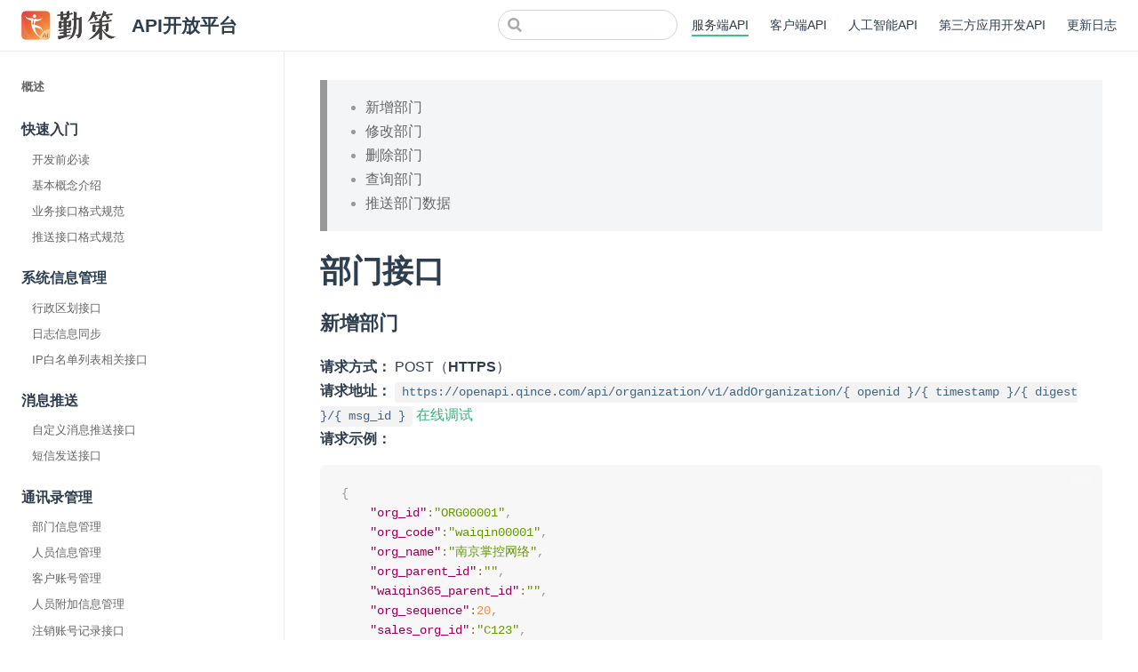

--- FILE ---
content_type: text/html
request_url: https://api.waiqin365.com/SERVER/sysapp/organization.html
body_size: 9512
content:
<!DOCTYPE html>
<html lang="en-US">
  <head>
    <meta charset="utf-8">
    <meta name="viewport" content="width=device-width,initial-scale=1">
    <title>API开放平台</title>
    <meta name="generator" content="VuePress 1.9.10">
    <link rel="icon" href="/favicon.ico">
    <link rel="stylesheet" href="/css/main.css">
    <meta name="description" content="勤策提供了企业接入申请、接口格式规范、第三方业务系统接入说明、业务功能接口说明、客户端JSSDK等API，企业可使用这些API实现个性化业务功能需求。">
    
    <link rel="preload" href="/assets/css/0.styles.d70413ee.css" as="style"><link rel="preload" href="/assets/js/app.f8f6c533.js" as="script"><link rel="preload" href="/assets/js/2.d13e3ffc.js" as="script"><link rel="preload" href="/assets/js/1.2aa64ef9.js" as="script"><link rel="preload" href="/assets/js/335.7d78b2f4.js" as="script">
    <link rel="stylesheet" href="/assets/css/0.styles.d70413ee.css">
  </head>
  <body>
    <div id="app" data-server-rendered="true"><div class="theme-container"><header class="navbar"><div class="sidebar-button"><svg xmlns="http://www.w3.org/2000/svg" aria-hidden="true" role="img" viewBox="0 0 448 512" class="icon"><path fill="currentColor" d="M436 124H12c-6.627 0-12-5.373-12-12V80c0-6.627 5.373-12 12-12h424c6.627 0 12 5.373 12 12v32c0 6.627-5.373 12-12 12zm0 160H12c-6.627 0-12-5.373-12-12v-32c0-6.627 5.373-12 12-12h424c6.627 0 12 5.373 12 12v32c0 6.627-5.373 12-12 12zm0 160H12c-6.627 0-12-5.373-12-12v-32c0-6.627 5.373-12 12-12h424c6.627 0 12 5.373 12 12v32c0 6.627-5.373 12-12 12z"></path></svg></div> <a href="/" class="home-link router-link-active"><img src="/logo.png" alt="API开放平台" class="logo"> <span class="site-name can-hide">API开放平台</span></a> <div class="links"><div class="search-box"><input aria-label="Search" autocomplete="off" spellcheck="false" value=""> <!----></div> <nav class="nav-links can-hide"><div class="nav-item"><a href="/SERVER/" class="nav-link router-link-active">
  服务端API
</a></div><div class="nav-item"><a href="/JSSDK/" class="nav-link">
  客户端API
</a></div><div class="nav-item"><a href="/AI/" class="nav-link">
  人工智能API
</a></div><div class="nav-item"><a href="/PROVIDER/" class="nav-link">
  第三方应用开发API
</a></div><div class="nav-item"><a href="/CHANGELOG/" class="nav-link">
  更新日志
</a></div> <!----></nav></div></header> <div class="sidebar-mask"></div> <aside class="sidebar"><nav class="nav-links"><div class="nav-item"><a href="/SERVER/" class="nav-link router-link-active">
  服务端API
</a></div><div class="nav-item"><a href="/JSSDK/" class="nav-link">
  客户端API
</a></div><div class="nav-item"><a href="/AI/" class="nav-link">
  人工智能API
</a></div><div class="nav-item"><a href="/PROVIDER/" class="nav-link">
  第三方应用开发API
</a></div><div class="nav-item"><a href="/CHANGELOG/" class="nav-link">
  更新日志
</a></div> <!----></nav>  <ul class="sidebar-links"><li><a href="/SERVER/" aria-current="page" class="sidebar-link">概述</a></li><li><section class="sidebar-group depth-0"><p class="sidebar-heading"><span>快速入门</span> <!----></p> <ul class="sidebar-links sidebar-group-items"><li><a href="/SERVER/sys/introduction.html" class="sidebar-link">开发前必读</a></li><li><a href="/SERVER/sys/basic_introduction.html" class="sidebar-link">基本概念介绍</a></li><li><a href="/SERVER/sys/api_introduction.html" class="sidebar-link">业务接口格式规范</a></li><li><a href="/SERVER/sys/push_introduction.html" class="sidebar-link">推送接口格式规范</a></li></ul></section></li><li><section class="sidebar-group depth-0"><p class="sidebar-heading"><span>系统信息管理</span> <!----></p> <ul class="sidebar-links sidebar-group-items"><li><a href="/SERVER/sysapp/dictionary.html" class="sidebar-link">行政区划接口</a></li><li><a href="/SERVER/sysapp/syncMessage.html" class="sidebar-link">日志信息同步</a></li><li><a href="/SERVER/app/ipallowlist/ipallowlist.html" class="sidebar-link">IP白名单列表相关接口</a></li></ul></section></li><li><section class="sidebar-group depth-0"><p class="sidebar-heading"><span>消息推送</span> <!----></p> <ul class="sidebar-links sidebar-group-items"><li><a href="/SERVER/sysapp/push.html" class="sidebar-link">自定义消息推送接口</a></li><li><a href="/SERVER/sysapp/sms.html" class="sidebar-link">短信发送接口</a></li></ul></section></li><li><section class="sidebar-group depth-0"><p class="sidebar-heading"><span>通讯录管理</span> <!----></p> <ul class="sidebar-links sidebar-group-items"><li><a href="/SERVER/sysapp/organization_v2.html" class="sidebar-link">部门信息管理</a></li><li><a href="/SERVER/sysapp/employee_v3.html" class="sidebar-link">人员信息管理</a></li><li><a href="/SERVER/sysapp/outer_user.html" class="sidebar-link">客户账号管理</a></li><li><a href="/SERVER/sysapp/role.html" class="sidebar-link">人员附加信息管理</a></li><li><a href="/SERVER/sysapp/logout.html" class="sidebar-link">注销账号记录接口</a></li><li><a href="/SERVER/sysapp/authorization.html" class="sidebar-link">授权变更记录</a></li><li><a href="/SERVER/sysapp/employee_signature.html" class="sidebar-link">查询员工实名认证</a></li><li><a href="/SERVER/sysapp/outer_user_log.html" class="sidebar-link">查询客户账号日志</a></li></ul></section></li><li><section class="sidebar-group depth-0"><p class="sidebar-heading"><span>自定义字段</span> <!----></p> <ul class="sidebar-links sidebar-group-items"><li><a href="/SERVER/app/apaas/customize_field.html" class="sidebar-link">自定义字段接口</a></li></ul></section></li><li><section class="sidebar-group depth-0"><p class="sidebar-heading"><span>客户管理</span> <!----></p> <ul class="sidebar-links sidebar-group-items"><li><a href="/SERVER/app/cm/customer.html" class="sidebar-link">客户信息接口</a></li><li><a href="/SERVER/app/cm/store.html" class="sidebar-link">门店信息接口</a></li><li><a href="/SERVER/app/cm/dealer.html" class="sidebar-link">经销商信息接口</a></li><li><a href="/SERVER/app/cm/kol.html" class="sidebar-link">KOL信息接口</a></li><li><a href="/SERVER/app/cm/chainStore.html" class="sidebar-link">连锁门店信息接口</a></li><li><a href="/SERVER/app/cm/district.html" class="sidebar-link">销售区域管理</a></li><li><a href="/SERVER/app/cm/address.html" class="sidebar-link">收货地址接口</a></li><li><a href="/SERVER/app/cm/customerLevel.html" class="sidebar-link">客户等级</a></li><li><a href="/SERVER/app/cm/customerType.html" class="sidebar-link">客户类型</a></li><li><a href="/SERVER/app/cm/customerProp.html" class="sidebar-link">客户合作状态</a></li><li><a href="/SERVER/app/cm/basCmCustomerRel.html" class="sidebar-link">客户层级关系</a></li><li><a href="/SERVER/app/cm/customerPush.html" class="sidebar-link">客户信息推送</a></li><li><a href="/SERVER/app/cm/receiver.html" class="sidebar-link">客户收货方关系维护接口</a></li><li><a href="/SERVER/app/cm/cmPayer.html" class="sidebar-link">客户付款方关系维护接口</a></li><li><a href="/SERVER/app/cm/invoice.html" class="sidebar-link">客户开票信息接口</a></li><li><a href="/SERVER/app/customer_contract/contract.html" class="sidebar-link">客户合同接口</a></li><li><a href="/SERVER/app/customer_contract/contract_v2.html" class="sidebar-link">客户合同接口v2</a></li><li><a href="/SERVER/app/cm/linkman.html" class="sidebar-link">客户联系人接口</a></li><li><a href="/SERVER/app/cm_task/task.html" class="sidebar-link">客户任务指派</a></li><li><a href="/SERVER/app/cm/adminDistrict.html" class="sidebar-link">行政区划属性</a></li><li><a href="/SERVER/app/cm/cmDealership.html" class="sidebar-link">客户经销权</a></li><li><a href="/SERVER/app/cm/poiInfo.html" class="sidebar-link">客户周边信息</a></li><li><a href="/SERVER/app/cm/cusLabel.html" class="sidebar-link">客户标签</a></li><li><a href="/SERVER/app/cm/cusFeature.html" class="sidebar-link">客户首末特征值</a></li><li><a href="/SERVER/app/cm/cusWidget.html" class="sidebar-link">客户范围选择控件</a></li><li><a href="/SERVER/app/cm/customerDistance.html" class="sidebar-link">客户位置偏差查询</a></li><li><a href="/SERVER/app/cm/customerPropDic.html" class="sidebar-link">连锁品牌(KA系统)</a></li><li><a href="/SERVER/app/cm/cusLog.html" class="sidebar-link">客户日志</a></li><li><a href="/SERVER/app/cm/cusRepeat.html" class="sidebar-link">客户查重</a></li><li><a href="/SERVER/app/cm/kolActivity.html" class="sidebar-link">KOL活动管理接口</a></li><li><a href="/SERVER/app/cm/kolActivityReport.html" class="sidebar-link">KOL活动上报接口</a></li><li><a href="/SERVER/app/cm/kolActivityProducts.html" class="sidebar-link">KOL活动商品明细接口</a></li></ul></section></li><li><section class="sidebar-group depth-0"><p class="sidebar-heading"><span>电子签章</span> <!----></p> <ul class="sidebar-links sidebar-group-items"><li><a href="/SERVER/app/cm/cmVerifyStrategy.html" class="sidebar-link">客户实名认证策略接口</a></li><li><a href="/SERVER/app/cm/certification.html" class="sidebar-link">客户实名认证接口</a></li><li><a href="/SERVER/app/cm/verification.html" class="sidebar-link">个人实名认证接口</a></li><li><a href="/SERVER/app/cm/SealAuthorizationStatus.html" class="sidebar-link">印章授权状态接口</a></li></ul></section></li><li><section class="sidebar-group depth-0"><p class="sidebar-heading"><span>销售线索管理</span> <!----></p> <ul class="sidebar-links sidebar-group-items"><li><a href="/SERVER/app/customer_salesleads/salesleads.html" class="sidebar-link">线索管理</a></li></ul></section></li><li><section class="sidebar-group depth-0"><p class="sidebar-heading"><span>商机</span> <!----></p> <ul class="sidebar-links sidebar-group-items"><li><a href="/SERVER/app/customer_salesopportunities/salesopportunities.html" class="sidebar-link">商机</a></li></ul></section></li><li><section class="sidebar-group depth-0"><p class="sidebar-heading"><span>商品管理</span> <!----></p> <ul class="sidebar-links sidebar-group-items"><li><a href="/SERVER/app/product/productBrand.html" class="sidebar-link">商品品牌接口</a></li><li><a href="/SERVER/app/product/productType.html" class="sidebar-link">商品类型接口</a></li><li><a href="/SERVER/app/product/pdBrandV2.html" class="sidebar-link">商品品牌V2接口</a></li><li><a href="/SERVER/app/product/pdTypeV2.html" class="sidebar-link">商品类型V2接口</a></li><li><a href="/SERVER/app/product/product.html" class="sidebar-link">商品信息接口</a></li><li><a href="/SERVER/app/product/productSaleScale.html" class="sidebar-link">商品可售范围接口</a></li><li><a href="/SERVER/app/product/productPrice.html" class="sidebar-link">商品价格方案接口</a></li><li><a href="/SERVER/app/product/productGroup.html" class="sidebar-link">产品组接口</a></li><li><a href="/SERVER/app/product/productDistribution.html" class="sidebar-link">产品经销权接口</a></li><li><a href="/SERVER/app/product/contend_apaas.html" class="sidebar-link">竞品信息接口</a></li><li><a href="/SERVER/app/product/productSeries.html" class="sidebar-link">产品信息</a></li></ul></section></li><li><section class="sidebar-group depth-0"><p class="sidebar-heading"><span>随单促销</span> <!----></p> <ul class="sidebar-links sidebar-group-items"><li><a href="/SERVER/app/product/productPromotion.html" class="sidebar-link">商品买赠促销接口</a></li><li><a href="/SERVER/app/product/productFullDisCount.html" class="sidebar-link">商品满折满减促销接口</a></li><li><a href="/SERVER/app/product/productSpecialPromotion.html" class="sidebar-link">商品特价促销接口</a></li><li><a href="/SERVER/app/psi/combinePromotion.html" class="sidebar-link">组合促销接口</a></li></ul></section></li><li><section class="sidebar-group depth-0"><p class="sidebar-heading"><span>促销活动</span> <!----></p> <ul class="sidebar-links sidebar-group-items"><li><a href="/SERVER/app/cuxiao/cuxiao.html" class="sidebar-link">促销数据推送</a></li><li><a href="/SERVER/app/cuxiao/cuxiaoQuery.html" class="sidebar-link">促销查询接口</a></li><li><a href="/SERVER/app/cuxiao/cuxiaoSync.html" class="sidebar-link">促销接口</a></li><li><a href="/SERVER/app/cuxiao/cuxiaoInterPlanSync.html" class="sidebar-link">互联活动方案</a></li></ul></section></li><li><section class="sidebar-group depth-0"><p class="sidebar-heading"><span>预算费控</span> <!----></p> <ul class="sidebar-links sidebar-group-items"><li><a href="/SERVER/app/budget/cuxiaoCost.html" class="sidebar-link">费用核算接口</a></li><li><a href="/SERVER/app/budget/cuxiaoBudget.html" class="sidebar-link">费用预算接口</a></li><li><a href="/SERVER/app/budget/cuxiaoVerifyAddOrUpdate.html" class="sidebar-link">费用核销新增/修改接口</a></li><li><a href="/SERVER/app/budget/cuxiaoVerify.html" class="sidebar-link">费用核销查询接口</a></li><li><a href="/SERVER/app/budget/cuxiaoVerifySync.html" class="sidebar-link">费用核销推送</a></li><li><a href="/SERVER/app/budget/cuxiaoPrepayment.html" class="sidebar-link">费用预付接口</a></li></ul></section></li><li><section class="sidebar-group depth-0"><p class="sidebar-heading"><span>销售管理</span> <!----></p> <ul class="sidebar-links sidebar-group-items"><li><a href="/SERVER/app/ig/basPdPrice.html" class="sidebar-link">价目表</a></li><li><a href="/SERVER/app/ig/igSalesQuotation.html" class="sidebar-link">报价单</a></li><li><a href="/SERVER/app/ig/igContract.html" class="sidebar-link">合同</a></li><li><a href="/SERVER/app/ig/igOrder.html" class="sidebar-link">订单</a></li><li><a href="/SERVER/app/ig/igDeliveryOrder.html" class="sidebar-link">发货单</a></li><li><a href="/SERVER/app/ig/igBackOrder.html" class="sidebar-link">退货单</a></li><li><a href="/SERVER/app/ig/igPaymentManage.html" class="sidebar-link">回款管理</a></li><li><a href="/SERVER/app/ig/igPaymentPlan.html" class="sidebar-link">回款计划</a></li><li><a href="/SERVER/app/ig/igCustomerCapital.html" class="sidebar-link">客户资金</a></li></ul></section></li><li><section class="sidebar-group depth-0"><p class="sidebar-heading"><span>目标管理（新版）</span> <!----></p> <ul class="sidebar-links sidebar-group-items"><li><a href="/SERVER/app/mbo/mbo.html" class="sidebar-link">mbo设置查询接口</a></li></ul></section></li><li><section class="sidebar-group depth-0"><p class="sidebar-heading"><span>第三方目标管理</span> <!----></p> <ul class="sidebar-links sidebar-group-items"><li><a href="/SERVER/app/mbo/third_part_mbo.html" class="sidebar-link">第三方目标管理接口</a></li></ul></section></li><li><section class="sidebar-group depth-0"><p class="sidebar-heading"><span>目标管理（旧版）</span> <!----></p> <ul class="sidebar-links sidebar-group-items"><li><a href="/SERVER/app/kpi/kpi.html" class="sidebar-link">指标设置查询接口</a></li></ul></section></li><li><section class="sidebar-group depth-0"><p class="sidebar-heading"><span>积分管理</span> <!----></p> <ul class="sidebar-links sidebar-group-items"><li><a href="/SERVER/app/bonus_manager/bonus.html" class="sidebar-link">积分管理接口</a></li></ul></section></li><li><section class="sidebar-group depth-0"><p class="sidebar-heading"><span>任务激励</span> <!----></p> <ul class="sidebar-links sidebar-group-items"><li><a href="/SERVER/app/motivation/motivation.html" class="sidebar-link">任务激励接口</a></li><li><a href="/SERVER/app/motivation/motivationSync.html" class="sidebar-link">任务激励数据推送</a></li></ul></section></li><li><section class="sidebar-group depth-0"><p class="sidebar-heading"><span>终端检核</span> <!----></p> <ul class="sidebar-links sidebar-group-items"><li><a href="/SERVER/app/terminalInspection/terminalInspection.html" class="sidebar-link">终端检核查询接口</a></li><li><a href="/SERVER/app/terminalInspection/terminalInspectionSync.html" class="sidebar-link">终端检核数据推送</a></li></ul></section></li><li><section class="sidebar-group depth-0"><p class="sidebar-heading"><span>铺货上报</span> <!----></p> <ul class="sidebar-links sidebar-group-items"><li><a href="/SERVER/app/newsku/new_sku.html" class="sidebar-link">新铺货标准接口</a></li><li><a href="/SERVER/app/newsku/compare_results.html" class="sidebar-link">铺货对比记录接口</a></li><li><a href="/SERVER/app/newsku/new_sku_actual_products_v2.html" class="sidebar-link">新铺货记录接口（根据铺货记录表id查询）</a></li><li><a href="/SERVER/app/newsku/new_sku_by_type.html" class="sidebar-link">品类铺货标准接口</a></li><li><a href="/SERVER/app/newsku/new_sku_report_record_by_type.html" class="sidebar-link">品类铺货记录接口</a></li></ul></section></li><li><section class="sidebar-group depth-0"><p class="sidebar-heading"><span>日报</span> <!----></p> <ul class="sidebar-links sidebar-group-items"><li><a href="/SERVER/app/blog/blog_interaction.html" class="sidebar-link">日报互动明细</a></li><li><a href="/SERVER/app/blog/blog_info.html" class="sidebar-link">日报查询接口</a></li></ul></section></li><li><section class="sidebar-group depth-0"><p class="sidebar-heading"><span>协同办公</span> <!----></p> <ul class="sidebar-links sidebar-group-items"><li><a href="/SERVER/app/sync_office/attendance.html" class="sidebar-link">考勤管理接口</a></li><li><a href="/SERVER/app/sync_office/user_defined.html" class="sidebar-link">自定义表单接口</a></li><li><a href="/SERVER/app/sync_office/user_defined_push.html" class="sidebar-link">自定义表单数据推送</a></li><li><a href="/SERVER/app/sync_office/user_defined_flow.html" class="sidebar-link">流程表单接口</a></li><li><a href="/SERVER/app/sync_office/user_defined_data.html" class="sidebar-link">流程表单数据推送</a></li></ul></section></li><li><section class="sidebar-group depth-0"><p class="sidebar-heading"><span>投放资产管理</span> <!----></p> <ul class="sidebar-links sidebar-group-items"><li><a href="/SERVER/app/asset_outer/asset_outer.html" class="sidebar-link">投放资产管理接口</a></li><li><a href="/SERVER/app/asset_outer/asset_outer_push.html" class="sidebar-link">投放资产推送接口</a></li></ul></section></li><li><section class="sidebar-group depth-0"><p class="sidebar-heading"><span>外部余额</span> <!----></p> <ul class="sidebar-links sidebar-group-items"><li><a href="/SERVER/app/customer_amount/customer_amount.html" class="sidebar-link">外部余额查询接口</a></li></ul></section></li><li><section class="sidebar-group depth-0"><p class="sidebar-heading"><span>外勤轨迹</span> <!----></p> <ul class="sidebar-links sidebar-group-items"><li><a href="/SERVER/app/waiqinTrack/waiqinTrack.html" class="sidebar-link">外勤轨迹查询接口</a></li></ul></section></li><li><section class="sidebar-group depth-0"><p class="sidebar-heading"><span>工作轨迹</span> <!----></p> <ul class="sidebar-links sidebar-group-items"><li><a href="/SERVER/app/empTrack/empTrack.html" class="sidebar-link">员工定位数据查询接口</a></li></ul></section></li><li><section class="sidebar-group depth-0"><p class="sidebar-heading"><span>客户拜访</span> <!----></p> <ul class="sidebar-links sidebar-group-items"><li><a href="/SERVER/app/visit/visit.html" class="sidebar-link">客户拜访接口</a></li><li><a href="/SERVER/app/visit/visit_push.html" class="sidebar-link">客户拜访数据推送</a></li><li><a href="/SERVER/app/visit/visit_plan_routine.html" class="sidebar-link">常规拜访计划</a></li></ul></section></li><li><section class="sidebar-group depth-0"><p class="sidebar-heading"><span>客户签到</span> <!----></p> <ul class="sidebar-links sidebar-group-items"><li><a href="/SERVER/app/sign_in/sign.html" class="sidebar-link">客户签到接口</a></li></ul></section></li><li><section class="sidebar-group depth-0"><p class="sidebar-heading"><span>库存上报</span> <!----></p> <ul class="sidebar-links sidebar-group-items"><li><a href="/SERVER/app/std_store/std_store.html" class="sidebar-link">库存上报接口</a></li></ul></section></li><li><section class="sidebar-group depth-0"><p class="sidebar-heading"><span>销量上报</span> <!----></p> <ul class="sidebar-links sidebar-group-items"><li><a href="/SERVER/app/xlsb/std_xlsb_bas.html" class="sidebar-link">销量上报接口</a></li><li><a href="/SERVER/app/xlsb/std_xlsb_pos_month_report.html" class="sidebar-link">月销量上报接口</a></li></ul></section></li><li><section class="sidebar-group depth-0"><p class="sidebar-heading"><span>竞品上报</span> <!----></p> <ul class="sidebar-links sidebar-group-items"><li><a href="/SERVER/app/xlsb/std_xlsb_sale_report.html" class="sidebar-link">竞品销量上报接口</a></li></ul></section></li><li><section class="sidebar-group depth-0"><p class="sidebar-heading"><span>扫码查询</span> <!----></p> <ul class="sidebar-links sidebar-group-items"><li><a href="/SERVER/app/scancode/scancode_search_record.html" class="sidebar-link">结果明细查询接口</a></li></ul></section></li><li><section class="sidebar-group depth-0"><p class="sidebar-heading"><span>进销存（PSI）</span> <!----></p> <ul class="sidebar-links sidebar-group-items"><li><a href="/SERVER/app/psi/stdorder.html" class="sidebar-link">采购管理接口</a></li><li><a href="/SERVER/app/psi/stdorder_push.html" class="sidebar-link">采购订单数据推送</a></li><li><a href="/SERVER/app/psi/stdorder_dh.html" class="sidebar-link">订单接口</a></li><li><a href="/SERVER/app/psi/stdorder_dh_push.html" class="sidebar-link">订单数据推送</a></li><li><a href="/SERVER/app/psi/esss_storehouse.html" class="sidebar-link">仓库(车辆)接口</a></li><li><a href="/SERVER/app/psi/esss_product_stock.html" class="sidebar-link">库存查询接口</a></li><li><a href="/SERVER/app/psi/esss_inventory.html" class="sidebar-link">库存盘点接口</a></li><li><a href="/SERVER/app/psi/esss_car_inventory.html" class="sidebar-link">车辆盘点接口</a></li><li><a href="/SERVER/app/psi/esss_storehouse_change.html" class="sidebar-link">调拨单接口</a></li><li><a href="/SERVER/app/psi/esss_storehouse_change_push.html" class="sidebar-link">调拨数据推送</a></li><li><a href="/SERVER/app/psi/esss_exchange_product.html" class="sidebar-link">兑换货接口</a></li><li><a href="/SERVER/app/psi/esss_exchange_product_push.html" class="sidebar-link">兑换数据同步</a></li><li><a href="/SERVER/app/psi/esss_receive_push.html" class="sidebar-link">收款单数据推送</a></li><li><a href="/SERVER/app/psi/esss_receivable_history_v2.html" class="sidebar-link">收款单接口</a></li><li><a href="/SERVER/app/psi/esss_inother.html" class="sidebar-link">其他入库接口</a></li><li><a href="/SERVER/app/psi/esss_outother.html" class="sidebar-link">其他出库接口</a></li></ul></section></li><li><section class="sidebar-group depth-0"><p class="sidebar-heading"><span>销售&amp;分销（DMS）</span> <!----></p> <ul class="sidebar-links sidebar-group-items"><li><a href="/SERVER/app/dms/zy_order.html" class="sidebar-link">直营订单相关接口</a></li><li><a href="/SERVER/app/dms/zy_order_push.html" class="sidebar-link">直营订单推送</a></li><li><a href="/SERVER/app/dms/fx_order.html" class="sidebar-link">分销订单相关接口</a></li><li><a href="/SERVER/app/dms/fx_order_push.html" class="sidebar-link">分销订单推送</a></li><li><a href="/SERVER/app/dms/order_sent.html" class="sidebar-link">发货单相关接口</a></li><li><a href="/SERVER/app/dms/order_sent_push.html" class="sidebar-link">发货单推送</a></li><li><a href="/SERVER/app/dms/order_sign.html" class="sidebar-link">签收单接口</a></li><li><a href="/SERVER/app/dms/order_sign_push.html" class="sidebar-link">签收单推送</a></li><li><a href="/SERVER/app/dms/zy_order_modify.html" class="sidebar-link">直营订单变更单接口</a></li><li><a href="/SERVER/app/dms/back_change_order.html" class="sidebar-link">退换货订单接口</a></li><li><a href="/SERVER/app/dms/back_change_order_push.html" class="sidebar-link">退货单推送</a></li><li><a href="/SERVER/app/dms/car_distribute_order.html" class="sidebar-link">车铺单接口</a></li><li><a href="/SERVER/app/dms/car_distribute_order_push.html" class="sidebar-link">车铺单推送</a></li><li><a href="/SERVER/app/dms/car_sales.html" class="sidebar-link">分销车销接口</a></li><li><a href="/SERVER/app/dms/car_sales_push.html" class="sidebar-link">分销车销推送</a></li><li><a href="/SERVER/app/dms/quota.html" class="sidebar-link">配额相关接口</a></li><li><a href="/SERVER/app/dms/ic_dms_get_psi_info.html" class="sidebar-link">抽取下游商贸版数据</a></li><li><a href="/SERVER/app/dms/transfer_cargo.html" class="sidebar-link">经销商调货相关接口</a></li><li><a href="/SERVER/app/dms/transfer_cargo_push.html" class="sidebar-link">经销商调货推送</a></li><li><a href="/SERVER/app/dms/storehouse_change.html" class="sidebar-link">调拨单相关接口</a></li><li><a href="/SERVER/app/dms/storehouse_change_push.html" class="sidebar-link">调拨单推送</a></li><li><a href="/SERVER/app/billing/billing.html" class="sidebar-link">开票申请接口</a></li><li><a href="/SERVER/app/billing/billing_push.html" class="sidebar-link">开票申请数据推送</a></li><li><a href="/SERVER/app/dms/goods_demand.html" class="sidebar-link">要货计划接口</a></li><li><a href="/SERVER/app/dms/goods_demand_push.html" class="sidebar-link">要货计划数据推送</a></li></ul></section></li><li><section class="sidebar-group depth-0"><p class="sidebar-heading"><span>仓库&amp;库存</span> <!----></p> <ul class="sidebar-links sidebar-group-items"><li><a href="/SERVER/app/dms/company_storehouse.html" class="sidebar-link">企业仓库接口</a></li><li><a href="/SERVER/app/dms/company_stock.html" class="sidebar-link">企业库存接口</a></li><li><a href="/SERVER/app/dms/cm_storehouse.html" class="sidebar-link">客户仓库接口</a></li><li><a href="/SERVER/app/dms/cm_stock.html" class="sidebar-link">客户库存接口</a></li><li><a href="/SERVER/app/dms/cm_stock_push.html" class="sidebar-link">客户库存推送</a></li><li><a href="/SERVER/app/dms/cm_storehouse_change.html" class="sidebar-link">客户其他入库</a></li><li><a href="/SERVER/app/dms/cm_storehouse_change_push.html" class="sidebar-link">客户其他入库推送</a></li></ul></section></li><li><section class="sidebar-group depth-0"><p class="sidebar-heading"><span>资金&amp;收款</span> <!----></p> <ul class="sidebar-links sidebar-group-items"><li><a href="/SERVER/app/dms/receivable_history.html" class="sidebar-link">收款单接口</a></li><li><a href="/SERVER/app/dms/receivable_history_push.html" class="sidebar-link">收款单推送</a></li><li><a href="/SERVER/app/dms/receivable_back.html" class="sidebar-link">退款单接口</a></li><li><a href="/SERVER/app/dms/receivable_back_push.html" class="sidebar-link">退款单推送</a></li><li><a href="/SERVER/app/dms/receivable_change_push.html" class="sidebar-link">应收推送</a></li></ul></section></li><li><section class="sidebar-group depth-0"><p class="sidebar-heading"><span>兑货券</span> <!----></p> <ul class="sidebar-links sidebar-group-items"><li><a href="/SERVER/app/dms/coupon.html" class="sidebar-link">兑货券相关接口</a></li><li><a href="/SERVER/app/dms/coupon_push.html" class="sidebar-link">兑货券推送</a></li></ul></section></li><li><section class="sidebar-group depth-0"><p class="sidebar-heading"><span>对账单</span> <!----></p> <ul class="sidebar-links sidebar-group-items"><li><a href="/SERVER/app/statement/statement.html" class="sidebar-link">对账单相关接口</a></li></ul></section></li><li><section class="sidebar-group depth-0"><p class="sidebar-heading"><span>费用池/赠品池/代金券</span> <!----></p> <ul class="sidebar-links sidebar-group-items"><li><a href="/SERVER/app/rebate/rebate.html" class="sidebar-link">费用池/赠品池/代金券</a></li><li><a href="/SERVER/app/rebate/rebate_push.html" class="sidebar-link">费用池/赠品池/代金券推送接口</a></li></ul></section></li><li><section class="sidebar-group depth-0"><p class="sidebar-heading"><span>优惠券</span> <!----></p> <ul class="sidebar-links sidebar-group-items"><li><a href="/SERVER/app/std_mendian/std_mendian.html" class="sidebar-link">优惠券相关接口</a></li></ul></section></li><li><section class="sidebar-group depth-0"><p class="sidebar-heading"><span>订货商城</span> <!----></p> <ul class="sidebar-links sidebar-group-items"><li><a href="/SERVER/app/std_mendian/advert.html" class="sidebar-link">首页广告接口</a></li><li><a href="/SERVER/app/std_mendian/notice.html" class="sidebar-link">企业头条接口</a></li><li><a href="/SERVER/app/std_mendian/suggest.html" class="sidebar-link">投诉反馈相关</a></li><li><a href="/SERVER/app/rebate/lucky_draw.html" class="sidebar-link">幸运抽奖接口</a></li><li><a href="/SERVER/app/bcwin/bcwin.html" class="sidebar-link">bC活动相关接口</a></li></ul></section></li><li><section class="sidebar-group depth-0"><p class="sidebar-heading"><span>一物一码</span> <!----></p> <ul class="sidebar-links sidebar-group-items"><li><a href="/SERVER/app/goodscode/goodscode.html" class="sidebar-link">一物一码接口</a></li></ul></section></li><li><section class="sidebar-group depth-0"><p class="sidebar-heading"><span>自由打卡</span> <!----></p> <ul class="sidebar-links sidebar-group-items"><li><a href="/SERVER/app/std_attendance_bas/std_attendance_bas.html" class="sidebar-link">自由打卡接口</a></li></ul></section></li><li><section class="sidebar-group depth-0"><p class="sidebar-heading"><span>配置应用接口</span> <!----></p> <ul class="sidebar-links sidebar-group-items"><li><a href="/SERVER/app/form/form_info.html" class="sidebar-link">配置应用表单接口</a></li><li><a href="/SERVER/app/form/form_data.html" class="sidebar-link">配置应用表单数据查询</a></li></ul></section></li><li><section class="sidebar-group depth-0"><p class="sidebar-heading"><span>AI商品识别</span> <!----></p> <ul class="sidebar-links sidebar-group-items"><li><a href="/SERVER/app/ai/result_search_primitive.html" class="sidebar-link">AI商品识别结果接口(原始)</a></li><li><a href="/SERVER/app/ai/detail_search_primitive.html" class="sidebar-link">AI商品识别明细接口(原始)</a></li><li><a href="/SERVER/app/ai/result_search_checked.html" class="sidebar-link">AI商品识别结果接口(校对)</a></li><li><a href="/SERVER/app/ai/detail_search_checked.html" class="sidebar-link">AI商品识别明细接口(校对)</a></li><li><a href="/SERVER/app/ai/ai_skucode.html" class="sidebar-link">AI商品识别码接口</a></li><li><a href="/SERVER/app/ai/original_search.html" class="sidebar-link">AI商品原始识别结果接口</a></li><li><a href="/SERVER/app/ai/compare_detail.html" class="sidebar-link">AI商品校对明细接口</a></li><li><a href="/SERVER/app/ai/result_search.html" class="sidebar-link">AI商品识别结果接口(旧版)</a></li></ul></section></li><li><section class="sidebar-group depth-0"><p class="sidebar-heading"><span>图片检测</span> <!----></p> <ul class="sidebar-links sidebar-group-items"><li><a href="/SERVER/app/piccheck/record_search.html" class="sidebar-link">虚假照片记录查询接口</a></li><li><a href="/SERVER/app/piccheck/record_search_cp.html" class="sidebar-link">窜拍照片记录查询接口</a></li></ul></section></li><li><section class="sidebar-group depth-0"><p class="sidebar-heading"><span>aPaaS</span> <!----></p> <ul class="sidebar-links sidebar-group-items"><li><a href="/SERVER/app/apaas/customize_object.html" class="sidebar-link">自定义对象接口</a></li><li><a href="/SERVER/app/apaas/field_dependency.html" class="sidebar-link">字段依赖关系接口</a></li><li><a href="/SERVER/app/apaas/object_config.html" class="sidebar-link">查询对象配置</a></li><li><a href="/SERVER/app/apaas/relation_data.html" class="sidebar-link">合作伙伴</a></li><li><a href="/SERVER/app/apaas/bpm.html" class="sidebar-link">工作流</a></li><li><a href="/SERVER/app/apaas/apaasPush.html" class="sidebar-link">aPaaS数据推送</a></li><li><a href="/SERVER/app/apaas/v1/dic/apaas_dic_manager.html" class="sidebar-link">字典表管理</a></li><li><a href="/SERVER/app/apaas/apaas_tag.html" class="sidebar-link">aPaaS标签管理</a></li></ul></section></li><li><section class="sidebar-group depth-0"><p class="sidebar-heading"><span>数据报表</span> <!----></p> <ul class="sidebar-links sidebar-group-items"><li><a href="/SERVER/app/sjbb/sjbb.html" class="sidebar-link">数据报表相关接口</a></li></ul></section></li><li><section class="sidebar-group depth-0"><p class="sidebar-heading"><span>AI Agent</span> <!----></p> <ul class="sidebar-links sidebar-group-items"><li><a href="/SERVER/app/ai_agent/agent_workflow_fun.html" class="sidebar-link">AI Agent相关接口</a></li></ul></section></li><li><section class="sidebar-group depth-0"><p class="sidebar-heading"><span>企业群发</span> <!----></p> <ul class="sidebar-links sidebar-group-items"><li><a href="/SERVER/app/qyqf/qyqf.html" class="sidebar-link">企业群发相关接口</a></li></ul></section></li><li><section class="sidebar-group depth-0"><p class="sidebar-heading"><span>币种管理</span> <!----></p> <ul class="sidebar-links sidebar-group-items"><li><a href="/SERVER/sysapp/currency.html" class="sidebar-link">币种管理接口</a></li></ul></section></li><li><section class="sidebar-group depth-0"><p class="sidebar-heading"><span>附录</span> <!----></p> <ul class="sidebar-links sidebar-group-items"><li><a href="/SERVER/sys/appendix1.html" class="sidebar-link">错误码说明</a></li><li><a href="/SERVER/sys/appendix4.html" class="sidebar-link">系统字典表</a></li><li><a href="/SERVER/sys/appendix3.html" class="sidebar-link">接入代码示例</a></li><li><a href="/SERVER/sys/appendix5.html" class="sidebar-link">aPaaS操作符说明</a></li><li><a href="/SERVER/sys/appendix6.html" class="sidebar-link">aPaaS字段类型样式说明</a></li><li><a href="/SERVER/sys/interface_debug.html" class="sidebar-link">接口调试工具</a></li><li><a href="/SERVER/sys/help.html" class="sidebar-link">常见问题 - FAQ</a></li></ul></section></li></ul> </aside> <main class="page"> <div class="theme-default-content content__default"><html><head><meta charset="utf-8"> <title></title></head> <body><div class="custom-block tip"><p class="custom-block-title">TIP</p> <p></p><div class="table-of-contents"><ul><li><a href="#新增部门">新增部门</a></li><li><a href="#修改部门">修改部门</a></li><li><a href="#删除部门">删除部门</a></li><li><a href="#查询部门">查询部门</a></li><li><a href="#推送部门数据">推送部门数据</a></li></ul></div><p></p></div> <h1 id="部门接口"><a href="#部门接口" class="header-anchor">#</a> 部门接口</h1> <h3 id="新增部门"><a href="#新增部门" class="header-anchor">#</a> 新增部门</h3> <p><strong>请求方式：</strong> POST（<strong>HTTPS</strong>）<br> <strong>请求地址：</strong> <code>https://openapi.qince.com/api/organization/v1/addOrganization/{ openid }/{ timestamp }/{ digest }/{ msg_id }</code> <a onclick="checkFun(this)">在线调试</a><br> <strong>请求示例：</strong></p><form method="post" target="_blank"><input name="jsondata" type="hidden"> <input name="callparam" type="hidden"> <div><p></p> <div class="language-json extra-class"><pre class="language-json"><code><span class="token punctuation">{</span>
    <span class="token property">&quot;org_id&quot;</span><span class="token operator">:</span><span class="token string">&quot;ORG00001&quot;</span><span class="token punctuation">,</span>
    <span class="token property">&quot;org_code&quot;</span><span class="token operator">:</span><span class="token string">&quot;waiqin00001&quot;</span><span class="token punctuation">,</span>
    <span class="token property">&quot;org_name&quot;</span><span class="token operator">:</span><span class="token string">&quot;南京掌控网络&quot;</span><span class="token punctuation">,</span>
    <span class="token property">&quot;org_parent_id&quot;</span><span class="token operator">:</span><span class="token string">&quot;&quot;</span><span class="token punctuation">,</span>
    <span class="token property">&quot;waiqin365_parent_id&quot;</span><span class="token operator">:</span><span class="token string">&quot;&quot;</span><span class="token punctuation">,</span>
    <span class="token property">&quot;org_sequence&quot;</span><span class="token operator">:</span><span class="token number">20</span><span class="token punctuation">,</span>
    <span class="token property">&quot;sales_org_id&quot;</span><span class="token operator">:</span><span class="token string">&quot;C123&quot;</span><span class="token punctuation">,</span>
    <span class="token property">&quot;waiqin365_org_id&quot;</span><span class="token operator">:</span><span class="token string">&quot;7864468815629682996&quot;</span><span class="token punctuation">,</span>
    <span class="token property">&quot;org_status&quot;</span><span class="token operator">:</span><span class="token string">&quot;1&quot;</span>
<span class="token punctuation">}</span>
</code></pre></div></div></form>
说明： 本示例仅供参考，具体以参数说明为准。
<p><strong>参数说明：</strong></p> <table><thead><tr><th style="text-align:left;">参数</th> <th style="text-align:left;">类型</th> <th style="text-align:left;">必填</th> <th style="text-align:left;">说明</th></tr></thead> <tbody><tr><td style="text-align:left;">org_id</td> <td style="text-align:left;">VARCHAR(32)</td> <td style="text-align:left;">是</td> <td style="text-align:left;"><span style="color:gray;font-size:12px;">来源第三方系统的部门唯一ID</span></td></tr> <tr><td style="text-align:left;">org_code</td> <td style="text-align:left;">VARCHAR(100)</td> <td style="text-align:left;">是</td> <td style="text-align:left;"><span style="color:gray;font-size:12px;">部门编码，必须唯一</span></td></tr> <tr><td style="text-align:left;">org_name</td> <td style="text-align:left;">VARCHAR(100)</td> <td style="text-align:left;">是</td> <td style="text-align:left;"><span style="color:gray;font-size:12px;">部门名称。同一部门下的子部门的名称不能重复</span></td></tr> <tr><td style="text-align:left;">org_parent_id</td> <td style="text-align:left;">VARCHAR(32)</td> <td style="text-align:left;">否</td> <td style="text-align:left;"><span style="color:gray;font-size:12px;">来源第三方系统的上级部门唯一ID，如果与勤策上级部门唯一标识同时存在，优先获取waiqin365_parent_id</span></td></tr> <tr><td style="text-align:left;">waiqin365_parent_id</td> <td style="text-align:left;">VARCHAR(20)</td> <td style="text-align:left;">否</td> <td style="text-align:left;"><span style="color:gray;font-size:12px;">勤策上级部门唯一标识，默认值为-1</span></td></tr> <tr><td style="text-align:left;">sales_org_id</td> <td style="text-align:left;">VARCHAR(32)</td> <td style="text-align:left;">否</td> <td style="text-align:left;"><span style="color:gray;font-size:12px;">来源第三方系统的销售组织唯一ID，如果与勤策销售组织唯一标识同时存在，优先获取waiqin365_org_id</span></td></tr> <tr><td style="text-align:left;">waiqin365_org_id</td> <td style="text-align:left;">VARCHAR(20)</td> <td style="text-align:left;">否</td> <td style="text-align:left;"><span style="color:gray;font-size:12px;">勤策销售组织唯一标识</span></td></tr> <tr><td style="text-align:left;">org_sequence</td> <td style="text-align:left;">NUMBER(20)</td> <td style="text-align:left;">否</td> <td style="text-align:left;"><span style="color:gray;font-size:12px;">排序号，顺序排列</span></td></tr> <tr><td style="text-align:left;">org_status</td> <td style="text-align:left;">CHAR(1)</td> <td style="text-align:left;">否</td> <td style="text-align:left;"><span style="color:gray;font-size:12px;">部门状态。0：删除，1：正常。默认值为1</span></td></tr></tbody></table> <p><strong>响应示例：</strong></p> <div class="language-json extra-class"><pre class="language-json"><code><span class="token punctuation">{</span>
    <span class="token property">&quot;msg_id&quot;</span><span class="token operator">:</span><span class="token string">&quot;X000001&quot;</span><span class="token punctuation">,</span>
    <span class="token property">&quot;return_code&quot;</span><span class="token operator">:</span><span class="token number">0</span><span class="token punctuation">,</span>
    <span class="token property">&quot;return_msg&quot;</span><span class="token operator">:</span><span class="token string">&quot;&quot;</span>
<span class="token punctuation">}</span>
</code></pre></div><p><strong>异常示例：</strong></p> <div class="language-json extra-class"><pre class="language-json"><code><span class="token punctuation">{</span>
    <span class="token property">&quot;msg_id&quot;</span><span class="token operator">:</span><span class="token string">&quot;X000001&quot;</span><span class="token punctuation">,</span>
    <span class="token property">&quot;return_code&quot;</span><span class="token operator">:</span><span class="token number">100101</span><span class="token punctuation">,</span>
    <span class="token property">&quot;return_msg&quot;</span><span class="token operator">:</span><span class="token string">&quot;部门唯一标识已经存在！值为：ORG00001&quot;</span>
<span class="token punctuation">}</span>               
</code></pre></div><p><strong>参数说明：</strong></p> <table><thead><tr><th style="text-align:left;">参数</th> <th style="text-align:left;">类型</th> <th style="text-align:left;">说明</th></tr></thead> <tbody><tr><td style="text-align:left;">msg_id</td> <td style="text-align:left;">String</td> <td style="text-align:left;"><span style="color:gray;font-size:12px;">请求消息ID</span></td></tr> <tr><td style="text-align:left;">return_code</td> <td style="text-align:left;">int</td> <td style="text-align:left;"><span style="color:gray;font-size:12px;">响应编码。0：成功，1：失败。其他详见附录<a href="https://api.waiqin365.com/SERVER/sys/appendix1.html" target="_blank" rel="noopener noreferrer">错误码说明<span><svg xmlns="http://www.w3.org/2000/svg" aria-hidden="true" focusable="false" x="0px" y="0px" viewBox="0 0 100 100" width="15" height="15" class="icon outbound"><path fill="currentColor" d="M18.8,85.1h56l0,0c2.2,0,4-1.8,4-4v-32h-8v28h-48v-48h28v-8h-32l0,0c-2.2,0-4,1.8-4,4v56C14.8,83.3,16.6,85.1,18.8,85.1z"></path> <polygon fill="currentColor" points="45.7,48.7 51.3,54.3 77.2,28.5 77.2,37.2 85.2,37.2 85.2,14.9 62.8,14.9 62.8,22.9 71.5,22.9"></polygon></svg> <span class="sr-only">(opens new window)</span></span></a></span></td></tr> <tr><td style="text-align:left;">return_msg</td> <td style="text-align:left;">String</td> <td style="text-align:left;"><span style="color:gray;font-size:12px;">响应说明</span></td></tr></tbody></table> <h3 id="修改部门"><a href="#修改部门" class="header-anchor">#</a> 修改部门</h3> <p><strong>请求方式：</strong> POST（<strong>HTTPS</strong>）<br> <strong>请求地址：</strong> <code>https://openapi.qince.com/api/organization/v1/modifyOrganization/{openid }/{ timestamp }/{ digest }/{ msg_id }</code> <a onclick="checkFun(this)">在线调试</a><br> <strong>请求示例：</strong></p><form method="post" target="_blank"><input name="jsondata" type="hidden"> <input name="callparam" type="hidden"> <div><p></p> <div class="language-json extra-class"><pre class="language-json"><code><span class="token punctuation">{</span>
    <span class="token property">&quot;org_id&quot;</span><span class="token operator">:</span><span class="token string">&quot;ORG00001&quot;</span><span class="token punctuation">,</span>
    <span class="token property">&quot;id&quot;</span><span class="token operator">:</span><span class="token string">&quot;ORG00001&quot;</span><span class="token punctuation">,</span>
    <span class="token property">&quot;org_code&quot;</span><span class="token operator">:</span><span class="token string">&quot;waiqin00001&quot;</span><span class="token punctuation">,</span>
    <span class="token property">&quot;org_name&quot;</span><span class="token operator">:</span><span class="token string">&quot;南京掌控网络&quot;</span><span class="token punctuation">,</span>
    <span class="token property">&quot;org_parent_id&quot;</span><span class="token operator">:</span><span class="token string">&quot;ORG001&quot;</span><span class="token punctuation">,</span>
    <span class="token property">&quot;waiqin365_parent_id&quot;</span><span class="token operator">:</span><span class="token string">&quot;ORG002&quot;</span><span class="token punctuation">,</span>
    <span class="token property">&quot;sales_org_id&quot;</span><span class="token operator">:</span><span class="token string">&quot;c123&quot;</span><span class="token punctuation">,</span>
    <span class="token property">&quot;waiqin365_org_id&quot;</span><span class="token operator">:</span><span class="token string">&quot;123654789544771255&quot;</span><span class="token punctuation">,</span>
    <span class="token property">&quot;org_sequence&quot;</span><span class="token operator">:</span><span class="token number">20</span><span class="token punctuation">,</span>
    <span class="token property">&quot;org_status&quot;</span><span class="token operator">:</span><span class="token string">&quot;1&quot;</span>
<span class="token punctuation">}</span>
</code></pre></div></div></form>
说明： 本示例仅供参考，具体以参数说明为准。
<p><strong>参数说明：</strong></p> <table><thead><tr><th style="text-align:left;">参数</th> <th style="text-align:left;">类型</th> <th style="text-align:left;">必填</th> <th style="text-align:left;">说明</th></tr></thead> <tbody><tr><td style="text-align:left;">org_id</td> <td style="text-align:left;">VARCHAR(32)</td> <td style="text-align:left;">否</td> <td style="text-align:left;"><span style="color:gray;font-size:12px;">来源于第三方系统的部门唯一ID，对应<a href="#%E6%96%B0%E5%A2%9E%E9%83%A8%E9%97%A8">新增部门</a> (<code>org_id</code>)字段，只有当数据来源于新增接口时才有值，如果数据从勤策系统中直接创建则该字段值为空。 调用此接口时该字段值(<code>org_id</code>)和勤策的部门唯一ID(<code>id</code>)作为更新数据的唯一标识，所以不能同时为空， 如果两个值同时存在则优先顺序为<code>id</code>、<code>org_id</code></span></td></tr> <tr><td style="text-align:left;">id</td> <td style="text-align:left;">VARCHAR(32)</td> <td style="text-align:left;">否</td> <td style="text-align:left;"><span style="color:gray;font-size:12px;">勤策的部门唯一ID，和来源于第三方系统部门唯一ID(<code>org_id</code>)作为更新数据的唯一标识，所以不能同时为空</span></td></tr> <tr><td style="text-align:left;">org_code</td> <td style="text-align:left;">VARCHAR(100)</td> <td style="text-align:left;">是</td> <td style="text-align:left;"><span style="color:gray;font-size:12px;">部门编码，必须唯一</span></td></tr> <tr><td style="text-align:left;">org_name</td> <td style="text-align:left;">VARCHAR(100)</td> <td style="text-align:left;">是</td> <td style="text-align:left;"><span style="color:gray;font-size:12px;">部门名称。同一部门下的子部门的名称不能重复</span></td></tr> <tr><td style="text-align:left;">org_parent_id</td> <td style="text-align:left;">VARCHAR(32)</td> <td style="text-align:left;">否</td> <td style="text-align:left;"><span style="color:gray;font-size:12px;">来源第三方系统的上级部门唯一ID，如果与勤策上级部门唯一标识同时存在，优先获取waiqin365_parent_id</span></td></tr> <tr><td style="text-align:left;">waiqin365_parent_id</td> <td style="text-align:left;">VARCHAR(20)</td> <td style="text-align:left;">否</td> <td style="text-align:left;"><span style="color:gray;font-size:12px;">勤策上级部门唯一标识，默认值为-1</span></td></tr> <tr><td style="text-align:left;">sales_org_id</td> <td style="text-align:left;">VARCHAR(32)</td> <td style="text-align:left;">否</td> <td style="text-align:left;"><span style="color:gray;font-size:12px;">来源第三方系统的销售组织唯一ID，如果与勤策销售组织唯一标识同时存在，优先获取waiqin365_org_id</span></td></tr> <tr><td style="text-align:left;">waiqin365_org_id</td> <td style="text-align:left;">VARCHAR(20)</td> <td style="text-align:left;">否</td> <td style="text-align:left;"><span style="color:gray;font-size:12px;">勤策销售组织唯一标识</span></td></tr> <tr><td style="text-align:left;">org_sequence</td> <td style="text-align:left;">NUMBER(20)</td> <td style="text-align:left;">否</td> <td style="text-align:left;"><span style="color:gray;font-size:12px;">排序号，顺序排列</span></td></tr> <tr><td style="text-align:left;">org_status</td> <td style="text-align:left;">CHAR(1)</td> <td style="text-align:left;">否</td> <td style="text-align:left;"><span style="color:gray;font-size:12px;">部门状态。0：删除，1：正常。默认值为1</span></td></tr></tbody></table> <p><strong>响应示例：</strong></p> <div class="language-json extra-class"><pre class="language-json"><code><span class="token punctuation">{</span>
    <span class="token property">&quot;msg_id&quot;</span><span class="token operator">:</span><span class="token string">&quot;X000001&quot;</span><span class="token punctuation">,</span>
    <span class="token property">&quot;return_code&quot;</span><span class="token operator">:</span><span class="token number">0</span><span class="token punctuation">,</span>
    <span class="token property">&quot;return_msg&quot;</span><span class="token operator">:</span><span class="token string">&quot;&quot;</span>
<span class="token punctuation">}</span>
</code></pre></div><p><strong>异常示例：</strong></p> <div class="language-json extra-class"><pre class="language-json"><code><span class="token punctuation">{</span>
    <span class="token property">&quot;msg_id&quot;</span><span class="token operator">:</span><span class="token string">&quot;X000001&quot;</span><span class="token punctuation">,</span>
    <span class="token property">&quot;return_code&quot;</span><span class="token operator">:</span><span class="token number">100103</span><span class="token punctuation">,</span>
    <span class="token property">&quot;return_msg&quot;</span><span class="token operator">:</span><span class="token string">&quot;部门唯一标识不存在！值为：ORG001&quot;</span>
<span class="token punctuation">}</span>              
</code></pre></div><p><strong>参数说明：</strong></p> <table><thead><tr><th style="text-align:left;">参数</th> <th style="text-align:left;">类型</th> <th style="text-align:left;">说明</th></tr></thead> <tbody><tr><td style="text-align:left;">msg_id</td> <td style="text-align:left;">String</td> <td style="text-align:left;"><span style="color:gray;font-size:12px;">请求消息ID</span></td></tr> <tr><td style="text-align:left;">return_code</td> <td style="text-align:left;">int</td> <td style="text-align:left;"><span style="color:gray;font-size:12px;">响应编码。0：成功，1：失败。其他详见附录<a href="https://api.waiqin365.com/SERVER/sys/appendix1.html" target="_blank" rel="noopener noreferrer">错误码说明<span><svg xmlns="http://www.w3.org/2000/svg" aria-hidden="true" focusable="false" x="0px" y="0px" viewBox="0 0 100 100" width="15" height="15" class="icon outbound"><path fill="currentColor" d="M18.8,85.1h56l0,0c2.2,0,4-1.8,4-4v-32h-8v28h-48v-48h28v-8h-32l0,0c-2.2,0-4,1.8-4,4v56C14.8,83.3,16.6,85.1,18.8,85.1z"></path> <polygon fill="currentColor" points="45.7,48.7 51.3,54.3 77.2,28.5 77.2,37.2 85.2,37.2 85.2,14.9 62.8,14.9 62.8,22.9 71.5,22.9"></polygon></svg> <span class="sr-only">(opens new window)</span></span></a></span></td></tr> <tr><td style="text-align:left;">return_msg</td> <td style="text-align:left;">String</td> <td style="text-align:left;"><span style="color:gray;font-size:12px;">响应说明</span></td></tr></tbody></table> <h3 id="删除部门"><a href="#删除部门" class="header-anchor">#</a> 删除部门</h3> <p><strong>请求方式：</strong> POST（<strong>HTTPS</strong>）<br> <strong>请求地址：</strong> <code>https://openapi.qince.com/api/organization/v1/removeOrganization/{ openid }/{ timestamp }/{ digest }/{ msg_id }</code> <a onclick="checkFun(this)">在线调试</a><br> <strong>请求示例：</strong></p><form method="post" target="_blank"><input name="jsondata" type="hidden"> <input name="callparam" type="hidden"> <div><p></p> <div class="language-json extra-class"><pre class="language-json"><code><span class="token punctuation">{</span>
    <span class="token property">&quot;org_id&quot;</span><span class="token operator">:</span><span class="token string">&quot;ORG00001&quot;</span>
<span class="token punctuation">}</span>
</code></pre></div></div></form>
说明： 本示例仅供参考，具体以参数说明为准。
<p><strong>参数说明：</strong></p> <table><thead><tr><th style="text-align:left;">参数</th> <th style="text-align:left;">类型</th> <th style="text-align:left;">必填</th> <th style="text-align:left;">说明</th></tr></thead> <tbody><tr><td style="text-align:left;">org_id</td> <td style="text-align:left;">VARCHAR(32)</td> <td style="text-align:left;">是</td> <td style="text-align:left;"><span style="color:gray;font-size:12px;">来源于第三方系统的部门唯一ID，对应<a href="#%E6%96%B0%E5%A2%9E%E9%83%A8%E9%97%A8">新增部门</a> (<code>org_id</code>)字段，只有当数据来源于新增接口时才有值，如果数据从勤策系统中直接创建则该字段值为空</span></td></tr></tbody></table> <p><strong>响应示例：</strong></p> <div class="language-json extra-class"><pre class="language-json"><code><span class="token punctuation">{</span>
    <span class="token property">&quot;msg_id&quot;</span><span class="token operator">:</span><span class="token string">&quot;X000001&quot;</span><span class="token punctuation">,</span>
    <span class="token property">&quot;return_code&quot;</span><span class="token operator">:</span><span class="token number">0</span><span class="token punctuation">,</span>
    <span class="token property">&quot;return_msg&quot;</span><span class="token operator">:</span><span class="token string">&quot;&quot;</span>
<span class="token punctuation">}</span>
                  
</code></pre></div><p><strong>参数说明：</strong></p> <table><thead><tr><th style="text-align:left;">参数</th> <th style="text-align:left;">类型</th> <th style="text-align:left;">说明</th></tr></thead> <tbody><tr><td style="text-align:left;">msg_id</td> <td style="text-align:left;">String</td> <td style="text-align:left;"><span style="color:gray;font-size:12px;">请求消息ID</span></td></tr> <tr><td style="text-align:left;">return_code</td> <td style="text-align:left;">int</td> <td style="text-align:left;"><span style="color:gray;font-size:12px;">响应编码。0：成功，1：失败。其他详见附录<a href="https://api.waiqin365.com/SERVER/sys/appendix1.html" target="_blank" rel="noopener noreferrer">错误码说明<span><svg xmlns="http://www.w3.org/2000/svg" aria-hidden="true" focusable="false" x="0px" y="0px" viewBox="0 0 100 100" width="15" height="15" class="icon outbound"><path fill="currentColor" d="M18.8,85.1h56l0,0c2.2,0,4-1.8,4-4v-32h-8v28h-48v-48h28v-8h-32l0,0c-2.2,0-4,1.8-4,4v56C14.8,83.3,16.6,85.1,18.8,85.1z"></path> <polygon fill="currentColor" points="45.7,48.7 51.3,54.3 77.2,28.5 77.2,37.2 85.2,37.2 85.2,14.9 62.8,14.9 62.8,22.9 71.5,22.9"></polygon></svg> <span class="sr-only">(opens new window)</span></span></a></span></td></tr> <tr><td style="text-align:left;">return_msg</td> <td style="text-align:left;">String</td> <td style="text-align:left;"><span style="color:gray;font-size:12px;">响应说明</span></td></tr></tbody></table> <h3 id="查询部门"><a href="#查询部门" class="header-anchor">#</a> 查询部门</h3> <p><strong>请求方式：</strong> POST（<strong>HTTPS</strong>）<br> <strong>请求地址：</strong> <code>https://openapi.qince.com/api/organization/v1/queryOrganization/{ openid }/{ timestamp }/{ digest }/{ msg_id }</code> <a onclick="checkFun(this)">在线调试</a><br> <strong>请求示例：</strong></p><form method="post" target="_blank"><input name="jsondata" type="hidden"> <input name="callparam" type="hidden"> <div><p></p> <div class="language-json extra-class"><pre class="language-json"><code><span class="token punctuation">{</span>
    <span class="token property">&quot;org_id&quot;</span><span class="token operator">:</span> <span class="token string">&quot;ORG00001&quot;</span>
<span class="token punctuation">}</span>
</code></pre></div></div></form>
说明： 本示例仅供参考，具体以参数说明为准。
<p><strong>参数说明：</strong></p> <table><thead><tr><th style="text-align:left;">参数</th> <th style="text-align:left;">类型</th> <th style="text-align:left;">必填</th> <th style="text-align:left;">说明</th></tr></thead> <tbody><tr><td style="text-align:left;">id</td> <td style="text-align:left;">VARCHAR(20)</td> <td style="text-align:left;">否</td> <td style="text-align:left;"><span style="color:gray;font-size:12px;">根据勤策的部门唯一ID精确查询,org_id、id如果同时存在优先取id</span></td></tr> <tr><td style="text-align:left;">org_id</td> <td style="text-align:left;">VARCHAR(32)</td> <td style="text-align:left;">否</td> <td style="text-align:left;"><span style="color:gray;font-size:12px;">根据来源第三方系统部门唯一标识ID查询，对应<a href="#%E6%96%B0%E5%A2%9E%E9%83%A8%E9%97%A8">新增部门</a> (<code>org_id</code>)字段，只有当数据来源于新增接口时才有值，如果数据从勤策系统中直接创建则该字段值为空。</span></td></tr> <tr><td style="text-align:left;">org_code</td> <td style="text-align:left;">VARCHAR(100)</td> <td style="text-align:left;">否</td> <td style="text-align:left;"><span style="color:gray;font-size:12px;">根据部门编码精确查询</span></td></tr> <tr><td style="text-align:left;">org_name</td> <td style="text-align:left;">VARCHAR(100)</td> <td style="text-align:left;">否</td> <td style="text-align:left;"><span style="color:gray;font-size:12px;">根据部门名称精确查询</span></td></tr> <tr><td style="text-align:left;">org_status</td> <td style="text-align:left;">CHAR(1)</td> <td style="text-align:left;">否</td> <td style="text-align:left;"><span style="color:gray;font-size:12px;">根据部门状态查询。0：删除，1：正常</span></td></tr> <tr><td style="text-align:left;">create_date</td> <td style="text-align:left;">CHAR(10)</td> <td style="text-align:left;">否</td> <td style="text-align:left;"><span style="color:gray;font-size:12px;">根据创建日期查询数据。格式：yyyy-MM-dd</span></td></tr> <tr><td style="text-align:left;">modify_date</td> <td style="text-align:left;">CHAR(10)</td> <td style="text-align:left;">否</td> <td style="text-align:left;"><span style="color:gray;font-size:12px;">根据修改日期查询数据。格式：yyyy-MM-dd</span></td></tr></tbody></table> <p><strong>响应示例：</strong></p> <div class="language-json extra-class"><pre class="language-json"><code><span class="token punctuation">{</span>
    <span class="token property">&quot;return_code&quot;</span><span class="token operator">:</span> <span class="token string">&quot;0&quot;</span><span class="token punctuation">,</span> 
    <span class="token property">&quot;return_msg&quot;</span><span class="token operator">:</span> <span class="token string">&quot;响应信息&quot;</span><span class="token punctuation">,</span>
    <span class="token property">&quot;msg_id&quot;</span><span class="token operator">:</span> <span class="token string">&quot;{ msg_id }&quot;</span><span class="token punctuation">,</span>
    <span class="token property">&quot;response_data&quot;</span><span class="token operator">:</span> <span class="token string">&quot;&lt;&lt;DATA&gt;&gt;&quot;</span>
<span class="token punctuation">}</span>
</code></pre></div><p><em>数据DATA示例:</em></p> <div class="language-json extra-class"><pre class="language-json"><code><span class="token punctuation">[</span>
        <span class="token punctuation">{</span>
            <span class="token property">&quot;id&quot;</span><span class="token operator">:</span> <span class="token string">&quot;10&quot;</span><span class="token punctuation">,</span>
            <span class="token property">&quot;org_id&quot;</span><span class="token operator">:</span> <span class="token string">&quot;ORG001&quot;</span><span class="token punctuation">,</span>
            <span class="token property">&quot;org_name&quot;</span><span class="token operator">:</span> <span class="token string">&quot;南京掌控网络&quot;</span><span class="token punctuation">,</span>
            <span class="token property">&quot;waiqin365_parent_id&quot;</span><span class="token operator">:</span> <span class="token string">&quot;-1&quot;</span><span class="token punctuation">,</span>
            <span class="token property">&quot;org_parent_id&quot;</span><span class="token operator">:</span> <span class="token string">&quot;&quot;</span><span class="token punctuation">,</span>
            <span class="token property">&quot;parent_code&quot;</span><span class="token operator">:</span> <span class="token string">&quot;&quot;</span><span class="token punctuation">,</span>
            <span class="token property">&quot;parent_name&quot;</span><span class="token operator">:</span> <span class="token string">&quot;&quot;</span><span class="token punctuation">,</span>
            <span class="token property">&quot;full_ids&quot;</span><span class="token operator">:</span> <span class="token string">&quot;/10&quot;</span><span class="token punctuation">,</span>
            <span class="token property">&quot;full_codes&quot;</span><span class="token operator">:</span> <span class="token string">&quot;/DD001&quot;</span><span class="token punctuation">,</span>
            <span class="token property">&quot;full_names&quot;</span><span class="token operator">:</span> <span class="token string">&quot;/南京掌控网络&quot;</span><span class="token punctuation">,</span>
            <span class="token property">&quot;org_sequence&quot;</span><span class="token operator">:</span> <span class="token string">&quot;0&quot;</span><span class="token punctuation">,</span>
            <span class="token property">&quot;org_status&quot;</span><span class="token operator">:</span> <span class="token string">&quot;1&quot;</span><span class="token punctuation">,</span>
            <span class="token property">&quot;org_code&quot;</span><span class="token operator">:</span> <span class="token string">&quot;DD001&quot;</span><span class="token punctuation">,</span>
            <span class="token property">&quot;sales_org_id&quot;</span><span class="token operator">:</span> <span class="token string">&quot;C123&quot;</span><span class="token punctuation">,</span>
            <span class="token property">&quot;waiqin365_org_id&quot;</span><span class="token operator">:</span> <span class="token string">&quot;9984557052567005824&quot;</span><span class="token punctuation">,</span>
            <span class="token property">&quot;create_time&quot;</span><span class="token operator">:</span> <span class="token string">&quot;2017-09-09 13:14:11&quot;</span><span class="token punctuation">,</span>
            <span class="token property">&quot;modify_time&quot;</span><span class="token operator">:</span> <span class="token string">&quot;2018-09-09 13:14:11&quot;</span>
        <span class="token punctuation">}</span><span class="token punctuation">,</span>
        <span class="token punctuation">{</span>
            <span class="token property">&quot;id&quot;</span><span class="token operator">:</span> <span class="token string">&quot;6875557051887001077&quot;</span><span class="token punctuation">,</span>
            <span class="token property">&quot;org_id&quot;</span><span class="token operator">:</span> <span class="token string">&quot;ORG00101&quot;</span><span class="token punctuation">,</span>
            <span class="token property">&quot;org_name&quot;</span><span class="token operator">:</span> <span class="token string">&quot;市场部&quot;</span><span class="token punctuation">,</span>
            <span class="token property">&quot;waiqin365_parent_id&quot;</span><span class="token operator">:</span> <span class="token string">&quot;10&quot;</span><span class="token punctuation">,</span>
            <span class="token property">&quot;org_parent_id&quot;</span><span class="token operator">:</span> <span class="token string">&quot;ORG001&quot;</span><span class="token punctuation">,</span>
            <span class="token property">&quot;parent_code&quot;</span><span class="token operator">:</span> <span class="token string">&quot;DD001&quot;</span><span class="token punctuation">,</span>
            <span class="token property">&quot;parent_name&quot;</span><span class="token operator">:</span> <span class="token string">&quot;南京掌控网络&quot;</span><span class="token punctuation">,</span>
            <span class="token property">&quot;full_ids&quot;</span><span class="token operator">:</span> <span class="token string">&quot;/10/6875557051887001077&quot;</span><span class="token punctuation">,</span>
            <span class="token property">&quot;full_codes&quot;</span><span class="token operator">:</span> <span class="token string">&quot;/DD001/DD002&quot;</span><span class="token punctuation">,</span>
            <span class="token property">&quot;full_names&quot;</span><span class="token operator">:</span> <span class="token string">&quot;/南京掌控网络/市场部&quot;</span><span class="token punctuation">,</span>
            <span class="token property">&quot;org_sequence&quot;</span><span class="token operator">:</span> <span class="token string">&quot;1&quot;</span><span class="token punctuation">,</span>
            <span class="token property">&quot;org_status&quot;</span><span class="token operator">:</span> <span class="token string">&quot;1&quot;</span><span class="token punctuation">,</span>
            <span class="token property">&quot;org_code&quot;</span><span class="token operator">:</span> <span class="token string">&quot;DD002&quot;</span><span class="token punctuation">,</span>
            <span class="token property">&quot;sales_org_id&quot;</span><span class="token operator">:</span> <span class="token string">&quot;C123&quot;</span><span class="token punctuation">,</span>
            <span class="token property">&quot;waiqin365_org_id&quot;</span><span class="token operator">:</span> <span class="token string">&quot;9984557052567005824&quot;</span><span class="token punctuation">,</span>
            <span class="token property">&quot;create_time&quot;</span><span class="token operator">:</span> <span class="token string">&quot;2017-09-09 13:14:11&quot;</span><span class="token punctuation">,</span>
            <span class="token property">&quot;modify_time&quot;</span><span class="token operator">:</span> <span class="token string">&quot;2018-09-09 13:14:11&quot;</span>
        <span class="token punctuation">}</span>
    <span class="token punctuation">]</span>
</code></pre></div><p><strong>参数说明：</strong></p> <table><thead><tr><th style="text-align:left;">参数</th> <th style="text-align:left;">类型</th> <th style="text-align:left;">必填</th> <th style="text-align:left;">说明</th></tr></thead> <tbody><tr><td style="text-align:left;">id</td> <td style="text-align:left;">VARCHAR(32)</td> <td style="text-align:left;">是</td> <td style="text-align:left;"><span style="color:gray;font-size:12px;">勤策的部门唯一ID。如果<code>id</code>和<code>org_id</code>同时存在则优先顺序为<code>id</code>、<code>org_id</code></span></td></tr> <tr><td style="text-align:left;">org_id</td> <td style="text-align:left;">VARCHAR(32)</td> <td style="text-align:left;">否</td> <td style="text-align:left;"><span style="color:gray;font-size:12px;">来源于第三方系统的部门唯一ID，对应<a href="#%E6%96%B0%E5%A2%9E%E9%83%A8%E9%97%A8">新增部门</a> (<code>org_id</code>)字段，只有当数据来源于新增接口时才有值，如果数据从勤策系统中直接创建则该字段值为空。如果<code>id</code>和<code>org_id</code>同时存在则优先顺序为<code>id</code>、<code>org_id</code></span></td></tr> <tr><td style="text-align:left;">org_code</td> <td style="text-align:left;">VARCHAR(100)</td> <td style="text-align:left;">是</td> <td style="text-align:left;"><span style="color:gray;font-size:12px;">部门编码，必须唯一</span></td></tr> <tr><td style="text-align:left;">org_name</td> <td style="text-align:left;">VARCHAR(100)</td> <td style="text-align:left;">是</td> <td style="text-align:left;"><span style="color:gray;font-size:12px;">部门名称。同一部门下的子部门的名称不能重复</span></td></tr> <tr><td style="text-align:left;">org_parent_id</td> <td style="text-align:left;">VARCHAR(32)</td> <td style="text-align:left;">否</td> <td style="text-align:left;"><span style="color:gray;font-size:12px;">第三方系统上级部门唯一ID</span></td></tr> <tr><td style="text-align:left;">parent_code</td> <td style="text-align:left;">VARCHAR(100)</td> <td style="text-align:left;">否</td> <td style="text-align:left;"><span style="color:gray;font-size:12px;">上级部门编码</span></td></tr> <tr><td style="text-align:left;">parent_name</td> <td style="text-align:left;">VARCHAR(100)</td> <td style="text-align:left;">否</td> <td style="text-align:left;"><span style="color:gray;font-size:12px;">上级部门名称</span></td></tr> <tr><td style="text-align:left;">waiqin365_parent_id</td> <td style="text-align:left;">VARCHAR(32)</td> <td style="text-align:left;">否</td> <td style="text-align:left;"><span style="color:gray;font-size:12px;">勤策上级部门唯一ID</span></td></tr> <tr><td style="text-align:left;">full_ids</td> <td style="text-align:left;">VARCHAR(4000)</td> <td style="text-align:left;">否</td> <td style="text-align:left;"><span style="color:gray;font-size:12px;">勤策部门ID全路径</span></td></tr> <tr><td style="text-align:left;">full_codes</td> <td style="text-align:left;">VARCHAR(4000)</td> <td style="text-align:left;">否</td> <td style="text-align:left;"><span style="color:gray;font-size:12px;">部门编码全路径</span></td></tr> <tr><td style="text-align:left;">full_names</td> <td style="text-align:left;">VARCHAR(4000)</td> <td style="text-align:left;">否</td> <td style="text-align:left;"><span style="color:gray;font-size:12px;">部门名称全路径</span></td></tr> <tr><td style="text-align:left;">sales_org_id</td> <td style="text-align:left;">VARCHAR(32)</td> <td style="text-align:left;">否</td> <td style="text-align:left;"><span style="color:gray;font-size:12px;">来源第三方系统的销售组织唯一ID</span></td></tr> <tr><td style="text-align:left;">waiqin365_org_id</td> <td style="text-align:left;">VARCHAR(20)</td> <td style="text-align:left;">否</td> <td style="text-align:left;"><span style="color:gray;font-size:12px;">勤策销售组织唯一标识</span></td></tr> <tr><td style="text-align:left;">org_sequence</td> <td style="text-align:left;">NUMBER(20,2)</td> <td style="text-align:left;">否</td> <td style="text-align:left;"><span style="color:gray;font-size:12px;">排序号，顺序排列</span></td></tr> <tr><td style="text-align:left;">org_status</td> <td style="text-align:left;">CHAR(1)</td> <td style="text-align:left;">是</td> <td style="text-align:left;"><span style="color:gray;font-size:12px;">部门状态。0：删除，1：正常</span></td></tr> <tr><td style="text-align:left;">create_time</td> <td style="text-align:left;">VARCHAR(32)</td> <td style="text-align:left;">否</td> <td style="text-align:left;"><span style="color:gray;font-size:12px;">创建时间。格式：yyyy-MM-dd HH:mm:ss</span></td></tr> <tr><td style="text-align:left;">modify_time</td> <td style="text-align:left;">VARCHAR(32)</td> <td style="text-align:left;">否</td> <td style="text-align:left;"><span style="color:gray;font-size:12px;">修改时间。格式：yyyy-MM-dd HH:mm:ss</span></td></tr></tbody></table> <h3 id="推送部门数据"><a href="#推送部门数据" class="header-anchor">#</a> 推送部门数据</h3> <p>勤策平台在部门基础信息发生变化时向第三方系统推送数据接口<br> <strong>请求方式：</strong> POST（<strong>HTTPS</strong>）<br> <strong>请求地址：</strong> <code>第三方服务接口URL</code> <br> <strong>请求参数：</strong></p> <table><thead><tr><th style="text-align:left;">参数名称</th> <th style="text-align:left;">参数值</th></tr></thead> <tbody><tr><td style="text-align:left;">msgId</td> <td style="text-align:left;">消息ID</td></tr> <tr><td style="text-align:left;">dataId</td> <td style="text-align:left;">数据ID</td></tr> <tr><td style="text-align:left;">dataVersion</td> <td style="text-align:left;">接口数据版本，如：001</td></tr> <tr><td style="text-align:left;">dataFormat</td> <td style="text-align:left;">数据格式：json</td></tr> <tr><td style="text-align:left;">dataSource</td> <td style="text-align:left;">数据来源。biz：业务功能产生，api：开放接口产生</td></tr> <tr><td style="text-align:left;">timestamp</td> <td style="text-align:left;">请求时间戳，如：1503276678552</td></tr> <tr><td style="text-align:left;">status</td> <td style="text-align:left;">数据同步状态。0：数据首次同步，2：数据失败同步</td></tr> <tr><td style="text-align:left;">statusTime</td> <td style="text-align:left;">上次同步失败时间。格式：yyyy-MM-dd HH:mm:ss</td></tr> <tr><td style="text-align:left;">tenantId</td> <td style="text-align:left;">企业ID，各注册企业在勤策中对应的唯一ID</td></tr> <tr><td style="text-align:left;">digest</td> <td style="text-align:left;">数据签名，md5(data|pushsecret|timestamp)</td></tr> <tr><td style="text-align:left;">dataType</td> <td style="text-align:left;">department：部门</td></tr> <tr><td style="text-align:left;">data</td> <td style="text-align:left;">&lt;&lt;请求数据体&gt;&gt; ，说明：格式为JSON格式数据</td></tr></tbody></table> <p><strong>请求数据体：</strong></p> <div class="language-json extra-class"><pre class="language-json"><code><span class="token punctuation">{</span>
    <span class="token property">&quot;id&quot;</span><span class="token operator">:</span> <span class="token string">&quot;7849836266635917787&quot;</span><span class="token punctuation">,</span>
    <span class="token property">&quot;org_id&quot;</span><span class="token operator">:</span> <span class="token string">&quot;ORG0002&quot;</span><span class="token punctuation">,</span>
    <span class="token property">&quot;org_code&quot;</span><span class="token operator">:</span> <span class="token string">&quot;YFZX&quot;</span><span class="token punctuation">,</span>
    <span class="token property">&quot;org_name&quot;</span><span class="token operator">:</span> <span class="token string">&quot;研发中心&quot;</span><span class="token punctuation">,</span>
    <span class="token property">&quot;waiqin365_parent_id&quot;</span><span class="token operator">:</span> <span class="token string">&quot;8137874469135381061&quot;</span><span class="token punctuation">,</span>
    <span class="token property">&quot;org_parent_id&quot;</span><span class="token operator">:</span> <span class="token string">&quot;ORG0001&quot;</span><span class="token punctuation">,</span>
    <span class="token property">&quot;org_sequence&quot;</span><span class="token operator">:</span> <span class="token number">99999</span><span class="token punctuation">,</span>
    <span class="token property">&quot;org_status&quot;</span><span class="token operator">:</span> <span class="token string">&quot;1&quot;</span>
<span class="token punctuation">}</span>
</code></pre></div><p><strong>参数说明：</strong></p> <table><thead><tr><th style="text-align:left;">参数</th> <th style="text-align:left;">类型</th> <th style="text-align:left;">必填</th> <th style="text-align:left;">说明</th></tr></thead> <tbody><tr><td style="text-align:left;">id</td> <td style="text-align:left;">VARCHAR(32)</td> <td style="text-align:left;">是</td> <td style="text-align:left;"><span style="color:gray;font-size:12px;">勤策部门唯一ID</span></td></tr> <tr><td style="text-align:left;">org_id</td> <td style="text-align:left;">VARCHAR(32)</td> <td style="text-align:left;">否</td> <td style="text-align:left;"><span style="color:gray;font-size:12px;">来源第三方系统的部门唯一ID</span></td></tr> <tr><td style="text-align:left;">org_code</td> <td style="text-align:left;">VARCHAR(100)</td> <td style="text-align:left;">是</td> <td style="text-align:left;"><span style="color:gray;font-size:12px;">部门编码，必须唯一</span></td></tr> <tr><td style="text-align:left;">org_name</td> <td style="text-align:left;">VARCHAR(100)</td> <td style="text-align:left;">是</td> <td style="text-align:left;"><span style="color:gray;font-size:12px;">部门名称。同一部门下的子部门的名称不能重复</span></td></tr> <tr><td style="text-align:left;">org_parent_id</td> <td style="text-align:left;">VARCHAR(32)</td> <td style="text-align:left;">否</td> <td style="text-align:left;"><span style="color:gray;font-size:12px;">第三方系统上级部门唯一ID</span></td></tr> <tr><td style="text-align:left;">waiqin365_parent_id</td> <td style="text-align:left;">VARCHAR(32)</td> <td style="text-align:left;">否</td> <td style="text-align:left;"><span style="color:gray;font-size:12px;">勤策上级部门唯一ID</span></td></tr> <tr><td style="text-align:left;">sales_org_id</td> <td style="text-align:left;">VARCHAR(32)</td> <td style="text-align:left;">否</td> <td style="text-align:left;"><span style="color:gray;font-size:12px;">来源第三方系统的销售组织唯一ID</span></td></tr> <tr><td style="text-align:left;">waiqin365_org_id</td> <td style="text-align:left;">VARCHAR(20)</td> <td style="text-align:left;">否</td> <td style="text-align:left;"><span style="color:gray;font-size:12px;">勤策销售组织唯一标识</span></td></tr> <tr><td style="text-align:left;">org_sequence</td> <td style="text-align:left;">NUMBER(20,2)</td> <td style="text-align:left;">否</td> <td style="text-align:left;"><span style="color:gray;font-size:12px;">排序号，顺序排列</span></td></tr> <tr><td style="text-align:left;">org_status</td> <td style="text-align:left;">CHAR(1)</td> <td style="text-align:left;">是</td> <td style="text-align:left;"><span style="color:gray;font-size:12px;">部门状态。0：注销，1：正常</span></td></tr></tbody></table> <p><strong>响应示例：</strong></p> <div class="language-json extra-class"><pre class="language-json"><code><span class="token punctuation">{</span>
    <span class="token property">&quot;return_code&quot;</span><span class="token operator">:</span> <span class="token number">0</span><span class="token punctuation">,</span>
    <span class="token property">&quot;return_msg&quot;</span><span class="token operator">:</span> <span class="token string">&quot;&quot;</span>
<span class="token punctuation">}</span>
</code></pre></div><p><strong>参数说明：</strong></p> <table><thead><tr><th style="text-align:left;">参数</th> <th style="text-align:left;">类型</th> <th style="text-align:left;">说明</th></tr></thead> <tbody><tr><td style="text-align:left;">return_code</td> <td style="text-align:left;">int</td> <td style="text-align:left;"><span style="color:gray;font-size:12px;">响应编码。0：成功，1：失败</span></td></tr> <tr><td style="text-align:left;">return_msg</td> <td style="text-align:left;">String</td> <td style="text-align:left;"><span style="color:gray;font-size:12px;">响应说明</span></td></tr></tbody></table></body></html> <script src="https://res.waiqin365.com/d/common_new/js/jquery.js"></script> <script src="https://res.waiqin365.com/libs/js/openapi_test.js"></script></div> <footer class="page-edit"><!----> <!----></footer> <!----> </main></div><div class="global-ui"></div></div>
    <script src="/assets/js/app.f8f6c533.js" defer></script><script src="/assets/js/2.d13e3ffc.js" defer></script><script src="/assets/js/1.2aa64ef9.js" defer></script><script src="/assets/js/335.7d78b2f4.js" defer></script>
  </body>
</html>


--- FILE ---
content_type: text/css
request_url: https://api.waiqin365.com/css/main.css
body_size: 602
content:
.theme-default-content:not(.custom) {
    max-width:100%!important;
}
.page-nav {
    max-width:100%!important;
}
.theme-default-content pre, .theme-default-content pre[class*=language-] {
	border-radius: 0;
}
div[class*=language-] {
    background-color: #f7f7f7!important;
}
.token.punctuation {
    color: #999!important;
}
.token.class-name, .token.constant, .token.property, .token.symbol {
    color: #905!important;
}
.token.entity, .token.operator, .token.url {
	color: #9a6e3a!important;
    background: hsla(0,0%,100%,.5)!important;
}
.token.attr-value, .token.char, .token.regex, .token.string, .token.variable {
    color: #690!important;
}
.theme-default-content pre[class*=language-] code, .theme-default-content pre code {
	color: #000!important;
}

table{
    width:100%;
	display:table!important;
}

table th{
	 background-color:#fafafa;
	 font-weight:normal;
	 font-size:16px;
	 padding:5px;
 }
table td{
	 color:rgba(0,0,0,.85);
	 font-size:14px;
	 padding:5px;
 }

h2{
    font-size: 16px!important;
}

.table-of-contents{
    color: #999!important;
}
.table-of-contents ul li a{
    color: #666!important;
}
.sidebar-link{
    color: #666!important;
    font-size: 13px!important;
}
.custom-block.tip {
    background-color: #f3f5f7!important;
    border-color: #999!important;
}
.custom-block .custom-block-title {
    font-weight: 600!important;
    margin-bottom: -0.4rem;
    display: none!important;
}

.sidebar-group-items {
    transition: height .1s ease-out;
    font-size: 13px!important;
    overflow: hidden;
}
ol, p, ul {
    line-height: 1.7;
    font-size: 16px!important;
}

--- FILE ---
content_type: application/javascript
request_url: https://api.waiqin365.com/assets/js/335.7d78b2f4.js
body_size: 66763
content:
(window.webpackJsonp=window.webpackJsonp||[]).push([[335],{657:function(t,a,s){"use strict";s.r(a);var e=s(28),n=Object(e.a)({},(function(){var t=this,a=t._self._c;return a("ContentSlotsDistributor",{attrs:{"slot-key":t.$parent.slotKey}},[a("html",[a("head",[a("meta",{attrs:{charset:"utf-8"}}),t._v(" "),a("title")]),t._v(" "),a("body",[a("div",{staticClass:"custom-block tip"},[a("p",{staticClass:"custom-block-title"},[t._v("TIP")]),t._v(" "),a("p"),a("div",{staticClass:"table-of-contents"},[a("ul",[a("li",[a("a",{attrs:{href:"#新增部门"}},[t._v("新增部门")])]),a("li",[a("a",{attrs:{href:"#修改部门"}},[t._v("修改部门")])]),a("li",[a("a",{attrs:{href:"#删除部门"}},[t._v("删除部门")])]),a("li",[a("a",{attrs:{href:"#查询部门"}},[t._v("查询部门")])]),a("li",[a("a",{attrs:{href:"#推送部门数据"}},[t._v("推送部门数据")])])])]),a("p")]),t._v(" "),a("h1",{attrs:{id:"部门接口"}},[a("a",{staticClass:"header-anchor",attrs:{href:"#部门接口"}},[t._v("#")]),t._v(" 部门接口")]),t._v(" "),a("h3",{attrs:{id:"新增部门"}},[a("a",{staticClass:"header-anchor",attrs:{href:"#新增部门"}},[t._v("#")]),t._v(" 新增部门")]),t._v(" "),a("p",[a("strong",[t._v("请求方式：")]),t._v(" POST（"),a("strong",[t._v("HTTPS")]),t._v("）"),a("br"),t._v(" "),a("strong",[t._v("请求地址：")]),t._v(" "),a("code",[t._v("https://openapi.qince.com/api/organization/v1/addOrganization/{ openid }/{ timestamp }/{ digest }/{ msg_id }")]),t._v(" "),a("a",{attrs:{onclick:"checkFun(this)"}},[t._v("在线调试")]),a("br"),t._v(" "),a("strong",[t._v("请求示例：")])]),a("form",{attrs:{method:"post",target:"_blank"}},[a("input",{attrs:{name:"jsondata",type:"hidden"}}),t._v(" "),a("input",{attrs:{name:"callparam",type:"hidden"}}),t._v(" "),a("div",[a("p"),t._v(" "),a("div",{staticClass:"language-json extra-class"},[a("pre",{pre:!0,attrs:{class:"language-json"}},[a("code",[a("span",{pre:!0,attrs:{class:"token punctuation"}},[t._v("{")]),t._v("\n    "),a("span",{pre:!0,attrs:{class:"token property"}},[t._v('"org_id"')]),a("span",{pre:!0,attrs:{class:"token operator"}},[t._v(":")]),a("span",{pre:!0,attrs:{class:"token string"}},[t._v('"ORG00001"')]),a("span",{pre:!0,attrs:{class:"token punctuation"}},[t._v(",")]),t._v("\n    "),a("span",{pre:!0,attrs:{class:"token property"}},[t._v('"org_code"')]),a("span",{pre:!0,attrs:{class:"token operator"}},[t._v(":")]),a("span",{pre:!0,attrs:{class:"token string"}},[t._v('"waiqin00001"')]),a("span",{pre:!0,attrs:{class:"token punctuation"}},[t._v(",")]),t._v("\n    "),a("span",{pre:!0,attrs:{class:"token property"}},[t._v('"org_name"')]),a("span",{pre:!0,attrs:{class:"token operator"}},[t._v(":")]),a("span",{pre:!0,attrs:{class:"token string"}},[t._v('"南京掌控网络"')]),a("span",{pre:!0,attrs:{class:"token punctuation"}},[t._v(",")]),t._v("\n    "),a("span",{pre:!0,attrs:{class:"token property"}},[t._v('"org_parent_id"')]),a("span",{pre:!0,attrs:{class:"token operator"}},[t._v(":")]),a("span",{pre:!0,attrs:{class:"token string"}},[t._v('""')]),a("span",{pre:!0,attrs:{class:"token punctuation"}},[t._v(",")]),t._v("\n    "),a("span",{pre:!0,attrs:{class:"token property"}},[t._v('"waiqin365_parent_id"')]),a("span",{pre:!0,attrs:{class:"token operator"}},[t._v(":")]),a("span",{pre:!0,attrs:{class:"token string"}},[t._v('""')]),a("span",{pre:!0,attrs:{class:"token punctuation"}},[t._v(",")]),t._v("\n    "),a("span",{pre:!0,attrs:{class:"token property"}},[t._v('"org_sequence"')]),a("span",{pre:!0,attrs:{class:"token operator"}},[t._v(":")]),a("span",{pre:!0,attrs:{class:"token number"}},[t._v("20")]),a("span",{pre:!0,attrs:{class:"token punctuation"}},[t._v(",")]),t._v("\n    "),a("span",{pre:!0,attrs:{class:"token property"}},[t._v('"sales_org_id"')]),a("span",{pre:!0,attrs:{class:"token operator"}},[t._v(":")]),a("span",{pre:!0,attrs:{class:"token string"}},[t._v('"C123"')]),a("span",{pre:!0,attrs:{class:"token punctuation"}},[t._v(",")]),t._v("\n    "),a("span",{pre:!0,attrs:{class:"token property"}},[t._v('"waiqin365_org_id"')]),a("span",{pre:!0,attrs:{class:"token operator"}},[t._v(":")]),a("span",{pre:!0,attrs:{class:"token string"}},[t._v('"7864468815629682996"')]),a("span",{pre:!0,attrs:{class:"token punctuation"}},[t._v(",")]),t._v("\n    "),a("span",{pre:!0,attrs:{class:"token property"}},[t._v('"org_status"')]),a("span",{pre:!0,attrs:{class:"token operator"}},[t._v(":")]),a("span",{pre:!0,attrs:{class:"token string"}},[t._v('"1"')]),t._v("\n"),a("span",{pre:!0,attrs:{class:"token punctuation"}},[t._v("}")]),t._v("\n")])])])])]),t._v("\n说明： 本示例仅供参考，具体以参数说明为准。\n"),a("p",[a("strong",[t._v("参数说明：")])]),t._v(" "),a("table",[a("thead",[a("tr",[a("th",{staticStyle:{"text-align":"left"}},[t._v("参数")]),t._v(" "),a("th",{staticStyle:{"text-align":"left"}},[t._v("类型")]),t._v(" "),a("th",{staticStyle:{"text-align":"left"}},[t._v("必填")]),t._v(" "),a("th",{staticStyle:{"text-align":"left"}},[t._v("说明")])])]),t._v(" "),a("tbody",[a("tr",[a("td",{staticStyle:{"text-align":"left"}},[t._v("org_id")]),t._v(" "),a("td",{staticStyle:{"text-align":"left"}},[t._v("VARCHAR(32)")]),t._v(" "),a("td",{staticStyle:{"text-align":"left"}},[t._v("是")]),t._v(" "),a("td",{staticStyle:{"text-align":"left"}},[a("span",{staticStyle:{color:"gray","font-size":"12px"}},[t._v("来源第三方系统的部门唯一ID")])])]),t._v(" "),a("tr",[a("td",{staticStyle:{"text-align":"left"}},[t._v("org_code")]),t._v(" "),a("td",{staticStyle:{"text-align":"left"}},[t._v("VARCHAR(100)")]),t._v(" "),a("td",{staticStyle:{"text-align":"left"}},[t._v("是")]),t._v(" "),a("td",{staticStyle:{"text-align":"left"}},[a("span",{staticStyle:{color:"gray","font-size":"12px"}},[t._v("部门编码，必须唯一")])])]),t._v(" "),a("tr",[a("td",{staticStyle:{"text-align":"left"}},[t._v("org_name")]),t._v(" "),a("td",{staticStyle:{"text-align":"left"}},[t._v("VARCHAR(100)")]),t._v(" "),a("td",{staticStyle:{"text-align":"left"}},[t._v("是")]),t._v(" "),a("td",{staticStyle:{"text-align":"left"}},[a("span",{staticStyle:{color:"gray","font-size":"12px"}},[t._v("部门名称。同一部门下的子部门的名称不能重复")])])]),t._v(" "),a("tr",[a("td",{staticStyle:{"text-align":"left"}},[t._v("org_parent_id")]),t._v(" "),a("td",{staticStyle:{"text-align":"left"}},[t._v("VARCHAR(32)")]),t._v(" "),a("td",{staticStyle:{"text-align":"left"}},[t._v("否")]),t._v(" "),a("td",{staticStyle:{"text-align":"left"}},[a("span",{staticStyle:{color:"gray","font-size":"12px"}},[t._v("来源第三方系统的上级部门唯一ID，如果与勤策上级部门唯一标识同时存在，优先获取waiqin365_parent_id")])])]),t._v(" "),a("tr",[a("td",{staticStyle:{"text-align":"left"}},[t._v("waiqin365_parent_id")]),t._v(" "),a("td",{staticStyle:{"text-align":"left"}},[t._v("VARCHAR(20)")]),t._v(" "),a("td",{staticStyle:{"text-align":"left"}},[t._v("否")]),t._v(" "),a("td",{staticStyle:{"text-align":"left"}},[a("span",{staticStyle:{color:"gray","font-size":"12px"}},[t._v("勤策上级部门唯一标识，默认值为-1")])])]),t._v(" "),a("tr",[a("td",{staticStyle:{"text-align":"left"}},[t._v("sales_org_id")]),t._v(" "),a("td",{staticStyle:{"text-align":"left"}},[t._v("VARCHAR(32)")]),t._v(" "),a("td",{staticStyle:{"text-align":"left"}},[t._v("否")]),t._v(" "),a("td",{staticStyle:{"text-align":"left"}},[a("span",{staticStyle:{color:"gray","font-size":"12px"}},[t._v("来源第三方系统的销售组织唯一ID，如果与勤策销售组织唯一标识同时存在，优先获取waiqin365_org_id")])])]),t._v(" "),a("tr",[a("td",{staticStyle:{"text-align":"left"}},[t._v("waiqin365_org_id")]),t._v(" "),a("td",{staticStyle:{"text-align":"left"}},[t._v("VARCHAR(20)")]),t._v(" "),a("td",{staticStyle:{"text-align":"left"}},[t._v("否")]),t._v(" "),a("td",{staticStyle:{"text-align":"left"}},[a("span",{staticStyle:{color:"gray","font-size":"12px"}},[t._v("勤策销售组织唯一标识")])])]),t._v(" "),a("tr",[a("td",{staticStyle:{"text-align":"left"}},[t._v("org_sequence")]),t._v(" "),a("td",{staticStyle:{"text-align":"left"}},[t._v("NUMBER(20)")]),t._v(" "),a("td",{staticStyle:{"text-align":"left"}},[t._v("否")]),t._v(" "),a("td",{staticStyle:{"text-align":"left"}},[a("span",{staticStyle:{color:"gray","font-size":"12px"}},[t._v("排序号，顺序排列")])])]),t._v(" "),a("tr",[a("td",{staticStyle:{"text-align":"left"}},[t._v("org_status")]),t._v(" "),a("td",{staticStyle:{"text-align":"left"}},[t._v("CHAR(1)")]),t._v(" "),a("td",{staticStyle:{"text-align":"left"}},[t._v("否")]),t._v(" "),a("td",{staticStyle:{"text-align":"left"}},[a("span",{staticStyle:{color:"gray","font-size":"12px"}},[t._v("部门状态。0：删除，1：正常。默认值为1")])])])])]),t._v(" "),a("p",[a("strong",[t._v("响应示例：")])]),t._v(" "),a("div",{staticClass:"language-json extra-class"},[a("pre",{pre:!0,attrs:{class:"language-json"}},[a("code",[a("span",{pre:!0,attrs:{class:"token punctuation"}},[t._v("{")]),t._v("\n    "),a("span",{pre:!0,attrs:{class:"token property"}},[t._v('"msg_id"')]),a("span",{pre:!0,attrs:{class:"token operator"}},[t._v(":")]),a("span",{pre:!0,attrs:{class:"token string"}},[t._v('"X000001"')]),a("span",{pre:!0,attrs:{class:"token punctuation"}},[t._v(",")]),t._v("\n    "),a("span",{pre:!0,attrs:{class:"token property"}},[t._v('"return_code"')]),a("span",{pre:!0,attrs:{class:"token operator"}},[t._v(":")]),a("span",{pre:!0,attrs:{class:"token number"}},[t._v("0")]),a("span",{pre:!0,attrs:{class:"token punctuation"}},[t._v(",")]),t._v("\n    "),a("span",{pre:!0,attrs:{class:"token property"}},[t._v('"return_msg"')]),a("span",{pre:!0,attrs:{class:"token operator"}},[t._v(":")]),a("span",{pre:!0,attrs:{class:"token string"}},[t._v('""')]),t._v("\n"),a("span",{pre:!0,attrs:{class:"token punctuation"}},[t._v("}")]),t._v("\n")])])]),a("p",[a("strong",[t._v("异常示例：")])]),t._v(" "),a("div",{staticClass:"language-json extra-class"},[a("pre",{pre:!0,attrs:{class:"language-json"}},[a("code",[a("span",{pre:!0,attrs:{class:"token punctuation"}},[t._v("{")]),t._v("\n    "),a("span",{pre:!0,attrs:{class:"token property"}},[t._v('"msg_id"')]),a("span",{pre:!0,attrs:{class:"token operator"}},[t._v(":")]),a("span",{pre:!0,attrs:{class:"token string"}},[t._v('"X000001"')]),a("span",{pre:!0,attrs:{class:"token punctuation"}},[t._v(",")]),t._v("\n    "),a("span",{pre:!0,attrs:{class:"token property"}},[t._v('"return_code"')]),a("span",{pre:!0,attrs:{class:"token operator"}},[t._v(":")]),a("span",{pre:!0,attrs:{class:"token number"}},[t._v("100101")]),a("span",{pre:!0,attrs:{class:"token punctuation"}},[t._v(",")]),t._v("\n    "),a("span",{pre:!0,attrs:{class:"token property"}},[t._v('"return_msg"')]),a("span",{pre:!0,attrs:{class:"token operator"}},[t._v(":")]),a("span",{pre:!0,attrs:{class:"token string"}},[t._v('"部门唯一标识已经存在！值为：ORG00001"')]),t._v("\n"),a("span",{pre:!0,attrs:{class:"token punctuation"}},[t._v("}")]),t._v("               \n")])])]),a("p",[a("strong",[t._v("参数说明：")])]),t._v(" "),a("table",[a("thead",[a("tr",[a("th",{staticStyle:{"text-align":"left"}},[t._v("参数")]),t._v(" "),a("th",{staticStyle:{"text-align":"left"}},[t._v("类型")]),t._v(" "),a("th",{staticStyle:{"text-align":"left"}},[t._v("说明")])])]),t._v(" "),a("tbody",[a("tr",[a("td",{staticStyle:{"text-align":"left"}},[t._v("msg_id")]),t._v(" "),a("td",{staticStyle:{"text-align":"left"}},[t._v("String")]),t._v(" "),a("td",{staticStyle:{"text-align":"left"}},[a("span",{staticStyle:{color:"gray","font-size":"12px"}},[t._v("请求消息ID")])])]),t._v(" "),a("tr",[a("td",{staticStyle:{"text-align":"left"}},[t._v("return_code")]),t._v(" "),a("td",{staticStyle:{"text-align":"left"}},[t._v("int")]),t._v(" "),a("td",{staticStyle:{"text-align":"left"}},[a("span",{staticStyle:{color:"gray","font-size":"12px"}},[t._v("响应编码。0：成功，1：失败。其他详见附录"),a("a",{attrs:{href:"https://api.waiqin365.com/SERVER/sys/appendix1.html",target:"_blank",rel:"noopener noreferrer"}},[t._v("错误码说明"),a("OutboundLink")],1)])])]),t._v(" "),a("tr",[a("td",{staticStyle:{"text-align":"left"}},[t._v("return_msg")]),t._v(" "),a("td",{staticStyle:{"text-align":"left"}},[t._v("String")]),t._v(" "),a("td",{staticStyle:{"text-align":"left"}},[a("span",{staticStyle:{color:"gray","font-size":"12px"}},[t._v("响应说明")])])])])]),t._v(" "),a("h3",{attrs:{id:"修改部门"}},[a("a",{staticClass:"header-anchor",attrs:{href:"#修改部门"}},[t._v("#")]),t._v(" 修改部门")]),t._v(" "),a("p",[a("strong",[t._v("请求方式：")]),t._v(" POST（"),a("strong",[t._v("HTTPS")]),t._v("）"),a("br"),t._v(" "),a("strong",[t._v("请求地址：")]),t._v(" "),a("code",[t._v("https://openapi.qince.com/api/organization/v1/modifyOrganization/{openid }/{ timestamp }/{ digest }/{ msg_id }")]),t._v(" "),a("a",{attrs:{onclick:"checkFun(this)"}},[t._v("在线调试")]),a("br"),t._v(" "),a("strong",[t._v("请求示例：")])]),a("form",{attrs:{method:"post",target:"_blank"}},[a("input",{attrs:{name:"jsondata",type:"hidden"}}),t._v(" "),a("input",{attrs:{name:"callparam",type:"hidden"}}),t._v(" "),a("div",[a("p"),t._v(" "),a("div",{staticClass:"language-json extra-class"},[a("pre",{pre:!0,attrs:{class:"language-json"}},[a("code",[a("span",{pre:!0,attrs:{class:"token punctuation"}},[t._v("{")]),t._v("\n    "),a("span",{pre:!0,attrs:{class:"token property"}},[t._v('"org_id"')]),a("span",{pre:!0,attrs:{class:"token operator"}},[t._v(":")]),a("span",{pre:!0,attrs:{class:"token string"}},[t._v('"ORG00001"')]),a("span",{pre:!0,attrs:{class:"token punctuation"}},[t._v(",")]),t._v("\n    "),a("span",{pre:!0,attrs:{class:"token property"}},[t._v('"id"')]),a("span",{pre:!0,attrs:{class:"token operator"}},[t._v(":")]),a("span",{pre:!0,attrs:{class:"token string"}},[t._v('"ORG00001"')]),a("span",{pre:!0,attrs:{class:"token punctuation"}},[t._v(",")]),t._v("\n    "),a("span",{pre:!0,attrs:{class:"token property"}},[t._v('"org_code"')]),a("span",{pre:!0,attrs:{class:"token operator"}},[t._v(":")]),a("span",{pre:!0,attrs:{class:"token string"}},[t._v('"waiqin00001"')]),a("span",{pre:!0,attrs:{class:"token punctuation"}},[t._v(",")]),t._v("\n    "),a("span",{pre:!0,attrs:{class:"token property"}},[t._v('"org_name"')]),a("span",{pre:!0,attrs:{class:"token operator"}},[t._v(":")]),a("span",{pre:!0,attrs:{class:"token string"}},[t._v('"南京掌控网络"')]),a("span",{pre:!0,attrs:{class:"token punctuation"}},[t._v(",")]),t._v("\n    "),a("span",{pre:!0,attrs:{class:"token property"}},[t._v('"org_parent_id"')]),a("span",{pre:!0,attrs:{class:"token operator"}},[t._v(":")]),a("span",{pre:!0,attrs:{class:"token string"}},[t._v('"ORG001"')]),a("span",{pre:!0,attrs:{class:"token punctuation"}},[t._v(",")]),t._v("\n    "),a("span",{pre:!0,attrs:{class:"token property"}},[t._v('"waiqin365_parent_id"')]),a("span",{pre:!0,attrs:{class:"token operator"}},[t._v(":")]),a("span",{pre:!0,attrs:{class:"token string"}},[t._v('"ORG002"')]),a("span",{pre:!0,attrs:{class:"token punctuation"}},[t._v(",")]),t._v("\n    "),a("span",{pre:!0,attrs:{class:"token property"}},[t._v('"sales_org_id"')]),a("span",{pre:!0,attrs:{class:"token operator"}},[t._v(":")]),a("span",{pre:!0,attrs:{class:"token string"}},[t._v('"c123"')]),a("span",{pre:!0,attrs:{class:"token punctuation"}},[t._v(",")]),t._v("\n    "),a("span",{pre:!0,attrs:{class:"token property"}},[t._v('"waiqin365_org_id"')]),a("span",{pre:!0,attrs:{class:"token operator"}},[t._v(":")]),a("span",{pre:!0,attrs:{class:"token string"}},[t._v('"123654789544771255"')]),a("span",{pre:!0,attrs:{class:"token punctuation"}},[t._v(",")]),t._v("\n    "),a("span",{pre:!0,attrs:{class:"token property"}},[t._v('"org_sequence"')]),a("span",{pre:!0,attrs:{class:"token operator"}},[t._v(":")]),a("span",{pre:!0,attrs:{class:"token number"}},[t._v("20")]),a("span",{pre:!0,attrs:{class:"token punctuation"}},[t._v(",")]),t._v("\n    "),a("span",{pre:!0,attrs:{class:"token property"}},[t._v('"org_status"')]),a("span",{pre:!0,attrs:{class:"token operator"}},[t._v(":")]),a("span",{pre:!0,attrs:{class:"token string"}},[t._v('"1"')]),t._v("\n"),a("span",{pre:!0,attrs:{class:"token punctuation"}},[t._v("}")]),t._v("\n")])])])])]),t._v("\n说明： 本示例仅供参考，具体以参数说明为准。\n"),a("p",[a("strong",[t._v("参数说明：")])]),t._v(" "),a("table",[a("thead",[a("tr",[a("th",{staticStyle:{"text-align":"left"}},[t._v("参数")]),t._v(" "),a("th",{staticStyle:{"text-align":"left"}},[t._v("类型")]),t._v(" "),a("th",{staticStyle:{"text-align":"left"}},[t._v("必填")]),t._v(" "),a("th",{staticStyle:{"text-align":"left"}},[t._v("说明")])])]),t._v(" "),a("tbody",[a("tr",[a("td",{staticStyle:{"text-align":"left"}},[t._v("org_id")]),t._v(" "),a("td",{staticStyle:{"text-align":"left"}},[t._v("VARCHAR(32)")]),t._v(" "),a("td",{staticStyle:{"text-align":"left"}},[t._v("否")]),t._v(" "),a("td",{staticStyle:{"text-align":"left"}},[a("span",{staticStyle:{color:"gray","font-size":"12px"}},[t._v("来源于第三方系统的部门唯一ID，对应"),a("a",{attrs:{href:"#%E6%96%B0%E5%A2%9E%E9%83%A8%E9%97%A8"}},[t._v("新增部门")]),t._v(" ("),a("code",[t._v("org_id")]),t._v(")字段，只有当数据来源于新增接口时才有值，如果数据从勤策系统中直接创建则该字段值为空。 调用此接口时该字段值("),a("code",[t._v("org_id")]),t._v(")和勤策的部门唯一ID("),a("code",[t._v("id")]),t._v(")作为更新数据的唯一标识，所以不能同时为空， 如果两个值同时存在则优先顺序为"),a("code",[t._v("id")]),t._v("、"),a("code",[t._v("org_id")])])])]),t._v(" "),a("tr",[a("td",{staticStyle:{"text-align":"left"}},[t._v("id")]),t._v(" "),a("td",{staticStyle:{"text-align":"left"}},[t._v("VARCHAR(32)")]),t._v(" "),a("td",{staticStyle:{"text-align":"left"}},[t._v("否")]),t._v(" "),a("td",{staticStyle:{"text-align":"left"}},[a("span",{staticStyle:{color:"gray","font-size":"12px"}},[t._v("勤策的部门唯一ID，和来源于第三方系统部门唯一ID("),a("code",[t._v("org_id")]),t._v(")作为更新数据的唯一标识，所以不能同时为空")])])]),t._v(" "),a("tr",[a("td",{staticStyle:{"text-align":"left"}},[t._v("org_code")]),t._v(" "),a("td",{staticStyle:{"text-align":"left"}},[t._v("VARCHAR(100)")]),t._v(" "),a("td",{staticStyle:{"text-align":"left"}},[t._v("是")]),t._v(" "),a("td",{staticStyle:{"text-align":"left"}},[a("span",{staticStyle:{color:"gray","font-size":"12px"}},[t._v("部门编码，必须唯一")])])]),t._v(" "),a("tr",[a("td",{staticStyle:{"text-align":"left"}},[t._v("org_name")]),t._v(" "),a("td",{staticStyle:{"text-align":"left"}},[t._v("VARCHAR(100)")]),t._v(" "),a("td",{staticStyle:{"text-align":"left"}},[t._v("是")]),t._v(" "),a("td",{staticStyle:{"text-align":"left"}},[a("span",{staticStyle:{color:"gray","font-size":"12px"}},[t._v("部门名称。同一部门下的子部门的名称不能重复")])])]),t._v(" "),a("tr",[a("td",{staticStyle:{"text-align":"left"}},[t._v("org_parent_id")]),t._v(" "),a("td",{staticStyle:{"text-align":"left"}},[t._v("VARCHAR(32)")]),t._v(" "),a("td",{staticStyle:{"text-align":"left"}},[t._v("否")]),t._v(" "),a("td",{staticStyle:{"text-align":"left"}},[a("span",{staticStyle:{color:"gray","font-size":"12px"}},[t._v("来源第三方系统的上级部门唯一ID，如果与勤策上级部门唯一标识同时存在，优先获取waiqin365_parent_id")])])]),t._v(" "),a("tr",[a("td",{staticStyle:{"text-align":"left"}},[t._v("waiqin365_parent_id")]),t._v(" "),a("td",{staticStyle:{"text-align":"left"}},[t._v("VARCHAR(20)")]),t._v(" "),a("td",{staticStyle:{"text-align":"left"}},[t._v("否")]),t._v(" "),a("td",{staticStyle:{"text-align":"left"}},[a("span",{staticStyle:{color:"gray","font-size":"12px"}},[t._v("勤策上级部门唯一标识，默认值为-1")])])]),t._v(" "),a("tr",[a("td",{staticStyle:{"text-align":"left"}},[t._v("sales_org_id")]),t._v(" "),a("td",{staticStyle:{"text-align":"left"}},[t._v("VARCHAR(32)")]),t._v(" "),a("td",{staticStyle:{"text-align":"left"}},[t._v("否")]),t._v(" "),a("td",{staticStyle:{"text-align":"left"}},[a("span",{staticStyle:{color:"gray","font-size":"12px"}},[t._v("来源第三方系统的销售组织唯一ID，如果与勤策销售组织唯一标识同时存在，优先获取waiqin365_org_id")])])]),t._v(" "),a("tr",[a("td",{staticStyle:{"text-align":"left"}},[t._v("waiqin365_org_id")]),t._v(" "),a("td",{staticStyle:{"text-align":"left"}},[t._v("VARCHAR(20)")]),t._v(" "),a("td",{staticStyle:{"text-align":"left"}},[t._v("否")]),t._v(" "),a("td",{staticStyle:{"text-align":"left"}},[a("span",{staticStyle:{color:"gray","font-size":"12px"}},[t._v("勤策销售组织唯一标识")])])]),t._v(" "),a("tr",[a("td",{staticStyle:{"text-align":"left"}},[t._v("org_sequence")]),t._v(" "),a("td",{staticStyle:{"text-align":"left"}},[t._v("NUMBER(20)")]),t._v(" "),a("td",{staticStyle:{"text-align":"left"}},[t._v("否")]),t._v(" "),a("td",{staticStyle:{"text-align":"left"}},[a("span",{staticStyle:{color:"gray","font-size":"12px"}},[t._v("排序号，顺序排列")])])]),t._v(" "),a("tr",[a("td",{staticStyle:{"text-align":"left"}},[t._v("org_status")]),t._v(" "),a("td",{staticStyle:{"text-align":"left"}},[t._v("CHAR(1)")]),t._v(" "),a("td",{staticStyle:{"text-align":"left"}},[t._v("否")]),t._v(" "),a("td",{staticStyle:{"text-align":"left"}},[a("span",{staticStyle:{color:"gray","font-size":"12px"}},[t._v("部门状态。0：删除，1：正常。默认值为1")])])])])]),t._v(" "),a("p",[a("strong",[t._v("响应示例：")])]),t._v(" "),a("div",{staticClass:"language-json extra-class"},[a("pre",{pre:!0,attrs:{class:"language-json"}},[a("code",[a("span",{pre:!0,attrs:{class:"token punctuation"}},[t._v("{")]),t._v("\n    "),a("span",{pre:!0,attrs:{class:"token property"}},[t._v('"msg_id"')]),a("span",{pre:!0,attrs:{class:"token operator"}},[t._v(":")]),a("span",{pre:!0,attrs:{class:"token string"}},[t._v('"X000001"')]),a("span",{pre:!0,attrs:{class:"token punctuation"}},[t._v(",")]),t._v("\n    "),a("span",{pre:!0,attrs:{class:"token property"}},[t._v('"return_code"')]),a("span",{pre:!0,attrs:{class:"token operator"}},[t._v(":")]),a("span",{pre:!0,attrs:{class:"token number"}},[t._v("0")]),a("span",{pre:!0,attrs:{class:"token punctuation"}},[t._v(",")]),t._v("\n    "),a("span",{pre:!0,attrs:{class:"token property"}},[t._v('"return_msg"')]),a("span",{pre:!0,attrs:{class:"token operator"}},[t._v(":")]),a("span",{pre:!0,attrs:{class:"token string"}},[t._v('""')]),t._v("\n"),a("span",{pre:!0,attrs:{class:"token punctuation"}},[t._v("}")]),t._v("\n")])])]),a("p",[a("strong",[t._v("异常示例：")])]),t._v(" "),a("div",{staticClass:"language-json extra-class"},[a("pre",{pre:!0,attrs:{class:"language-json"}},[a("code",[a("span",{pre:!0,attrs:{class:"token punctuation"}},[t._v("{")]),t._v("\n    "),a("span",{pre:!0,attrs:{class:"token property"}},[t._v('"msg_id"')]),a("span",{pre:!0,attrs:{class:"token operator"}},[t._v(":")]),a("span",{pre:!0,attrs:{class:"token string"}},[t._v('"X000001"')]),a("span",{pre:!0,attrs:{class:"token punctuation"}},[t._v(",")]),t._v("\n    "),a("span",{pre:!0,attrs:{class:"token property"}},[t._v('"return_code"')]),a("span",{pre:!0,attrs:{class:"token operator"}},[t._v(":")]),a("span",{pre:!0,attrs:{class:"token number"}},[t._v("100103")]),a("span",{pre:!0,attrs:{class:"token punctuation"}},[t._v(",")]),t._v("\n    "),a("span",{pre:!0,attrs:{class:"token property"}},[t._v('"return_msg"')]),a("span",{pre:!0,attrs:{class:"token operator"}},[t._v(":")]),a("span",{pre:!0,attrs:{class:"token string"}},[t._v('"部门唯一标识不存在！值为：ORG001"')]),t._v("\n"),a("span",{pre:!0,attrs:{class:"token punctuation"}},[t._v("}")]),t._v("              \n")])])]),a("p",[a("strong",[t._v("参数说明：")])]),t._v(" "),a("table",[a("thead",[a("tr",[a("th",{staticStyle:{"text-align":"left"}},[t._v("参数")]),t._v(" "),a("th",{staticStyle:{"text-align":"left"}},[t._v("类型")]),t._v(" "),a("th",{staticStyle:{"text-align":"left"}},[t._v("说明")])])]),t._v(" "),a("tbody",[a("tr",[a("td",{staticStyle:{"text-align":"left"}},[t._v("msg_id")]),t._v(" "),a("td",{staticStyle:{"text-align":"left"}},[t._v("String")]),t._v(" "),a("td",{staticStyle:{"text-align":"left"}},[a("span",{staticStyle:{color:"gray","font-size":"12px"}},[t._v("请求消息ID")])])]),t._v(" "),a("tr",[a("td",{staticStyle:{"text-align":"left"}},[t._v("return_code")]),t._v(" "),a("td",{staticStyle:{"text-align":"left"}},[t._v("int")]),t._v(" "),a("td",{staticStyle:{"text-align":"left"}},[a("span",{staticStyle:{color:"gray","font-size":"12px"}},[t._v("响应编码。0：成功，1：失败。其他详见附录"),a("a",{attrs:{href:"https://api.waiqin365.com/SERVER/sys/appendix1.html",target:"_blank",rel:"noopener noreferrer"}},[t._v("错误码说明"),a("OutboundLink")],1)])])]),t._v(" "),a("tr",[a("td",{staticStyle:{"text-align":"left"}},[t._v("return_msg")]),t._v(" "),a("td",{staticStyle:{"text-align":"left"}},[t._v("String")]),t._v(" "),a("td",{staticStyle:{"text-align":"left"}},[a("span",{staticStyle:{color:"gray","font-size":"12px"}},[t._v("响应说明")])])])])]),t._v(" "),a("h3",{attrs:{id:"删除部门"}},[a("a",{staticClass:"header-anchor",attrs:{href:"#删除部门"}},[t._v("#")]),t._v(" 删除部门")]),t._v(" "),a("p",[a("strong",[t._v("请求方式：")]),t._v(" POST（"),a("strong",[t._v("HTTPS")]),t._v("）"),a("br"),t._v(" "),a("strong",[t._v("请求地址：")]),t._v(" "),a("code",[t._v("https://openapi.qince.com/api/organization/v1/removeOrganization/{ openid }/{ timestamp }/{ digest }/{ msg_id }")]),t._v(" "),a("a",{attrs:{onclick:"checkFun(this)"}},[t._v("在线调试")]),a("br"),t._v(" "),a("strong",[t._v("请求示例：")])]),a("form",{attrs:{method:"post",target:"_blank"}},[a("input",{attrs:{name:"jsondata",type:"hidden"}}),t._v(" "),a("input",{attrs:{name:"callparam",type:"hidden"}}),t._v(" "),a("div",[a("p"),t._v(" "),a("div",{staticClass:"language-json extra-class"},[a("pre",{pre:!0,attrs:{class:"language-json"}},[a("code",[a("span",{pre:!0,attrs:{class:"token punctuation"}},[t._v("{")]),t._v("\n    "),a("span",{pre:!0,attrs:{class:"token property"}},[t._v('"org_id"')]),a("span",{pre:!0,attrs:{class:"token operator"}},[t._v(":")]),a("span",{pre:!0,attrs:{class:"token string"}},[t._v('"ORG00001"')]),t._v("\n"),a("span",{pre:!0,attrs:{class:"token punctuation"}},[t._v("}")]),t._v("\n")])])])])]),t._v("\n说明： 本示例仅供参考，具体以参数说明为准。\n"),a("p",[a("strong",[t._v("参数说明：")])]),t._v(" "),a("table",[a("thead",[a("tr",[a("th",{staticStyle:{"text-align":"left"}},[t._v("参数")]),t._v(" "),a("th",{staticStyle:{"text-align":"left"}},[t._v("类型")]),t._v(" "),a("th",{staticStyle:{"text-align":"left"}},[t._v("必填")]),t._v(" "),a("th",{staticStyle:{"text-align":"left"}},[t._v("说明")])])]),t._v(" "),a("tbody",[a("tr",[a("td",{staticStyle:{"text-align":"left"}},[t._v("org_id")]),t._v(" "),a("td",{staticStyle:{"text-align":"left"}},[t._v("VARCHAR(32)")]),t._v(" "),a("td",{staticStyle:{"text-align":"left"}},[t._v("是")]),t._v(" "),a("td",{staticStyle:{"text-align":"left"}},[a("span",{staticStyle:{color:"gray","font-size":"12px"}},[t._v("来源于第三方系统的部门唯一ID，对应"),a("a",{attrs:{href:"#%E6%96%B0%E5%A2%9E%E9%83%A8%E9%97%A8"}},[t._v("新增部门")]),t._v(" ("),a("code",[t._v("org_id")]),t._v(")字段，只有当数据来源于新增接口时才有值，如果数据从勤策系统中直接创建则该字段值为空")])])])])]),t._v(" "),a("p",[a("strong",[t._v("响应示例：")])]),t._v(" "),a("div",{staticClass:"language-json extra-class"},[a("pre",{pre:!0,attrs:{class:"language-json"}},[a("code",[a("span",{pre:!0,attrs:{class:"token punctuation"}},[t._v("{")]),t._v("\n    "),a("span",{pre:!0,attrs:{class:"token property"}},[t._v('"msg_id"')]),a("span",{pre:!0,attrs:{class:"token operator"}},[t._v(":")]),a("span",{pre:!0,attrs:{class:"token string"}},[t._v('"X000001"')]),a("span",{pre:!0,attrs:{class:"token punctuation"}},[t._v(",")]),t._v("\n    "),a("span",{pre:!0,attrs:{class:"token property"}},[t._v('"return_code"')]),a("span",{pre:!0,attrs:{class:"token operator"}},[t._v(":")]),a("span",{pre:!0,attrs:{class:"token number"}},[t._v("0")]),a("span",{pre:!0,attrs:{class:"token punctuation"}},[t._v(",")]),t._v("\n    "),a("span",{pre:!0,attrs:{class:"token property"}},[t._v('"return_msg"')]),a("span",{pre:!0,attrs:{class:"token operator"}},[t._v(":")]),a("span",{pre:!0,attrs:{class:"token string"}},[t._v('""')]),t._v("\n"),a("span",{pre:!0,attrs:{class:"token punctuation"}},[t._v("}")]),t._v("\n                  \n")])])]),a("p",[a("strong",[t._v("参数说明：")])]),t._v(" "),a("table",[a("thead",[a("tr",[a("th",{staticStyle:{"text-align":"left"}},[t._v("参数")]),t._v(" "),a("th",{staticStyle:{"text-align":"left"}},[t._v("类型")]),t._v(" "),a("th",{staticStyle:{"text-align":"left"}},[t._v("说明")])])]),t._v(" "),a("tbody",[a("tr",[a("td",{staticStyle:{"text-align":"left"}},[t._v("msg_id")]),t._v(" "),a("td",{staticStyle:{"text-align":"left"}},[t._v("String")]),t._v(" "),a("td",{staticStyle:{"text-align":"left"}},[a("span",{staticStyle:{color:"gray","font-size":"12px"}},[t._v("请求消息ID")])])]),t._v(" "),a("tr",[a("td",{staticStyle:{"text-align":"left"}},[t._v("return_code")]),t._v(" "),a("td",{staticStyle:{"text-align":"left"}},[t._v("int")]),t._v(" "),a("td",{staticStyle:{"text-align":"left"}},[a("span",{staticStyle:{color:"gray","font-size":"12px"}},[t._v("响应编码。0：成功，1：失败。其他详见附录"),a("a",{attrs:{href:"https://api.waiqin365.com/SERVER/sys/appendix1.html",target:"_blank",rel:"noopener noreferrer"}},[t._v("错误码说明"),a("OutboundLink")],1)])])]),t._v(" "),a("tr",[a("td",{staticStyle:{"text-align":"left"}},[t._v("return_msg")]),t._v(" "),a("td",{staticStyle:{"text-align":"left"}},[t._v("String")]),t._v(" "),a("td",{staticStyle:{"text-align":"left"}},[a("span",{staticStyle:{color:"gray","font-size":"12px"}},[t._v("响应说明")])])])])]),t._v(" "),a("h3",{attrs:{id:"查询部门"}},[a("a",{staticClass:"header-anchor",attrs:{href:"#查询部门"}},[t._v("#")]),t._v(" 查询部门")]),t._v(" "),a("p",[a("strong",[t._v("请求方式：")]),t._v(" POST（"),a("strong",[t._v("HTTPS")]),t._v("）"),a("br"),t._v(" "),a("strong",[t._v("请求地址：")]),t._v(" "),a("code",[t._v("https://openapi.qince.com/api/organization/v1/queryOrganization/{ openid }/{ timestamp }/{ digest }/{ msg_id }")]),t._v(" "),a("a",{attrs:{onclick:"checkFun(this)"}},[t._v("在线调试")]),a("br"),t._v(" "),a("strong",[t._v("请求示例：")])]),a("form",{attrs:{method:"post",target:"_blank"}},[a("input",{attrs:{name:"jsondata",type:"hidden"}}),t._v(" "),a("input",{attrs:{name:"callparam",type:"hidden"}}),t._v(" "),a("div",[a("p"),t._v(" "),a("div",{staticClass:"language-json extra-class"},[a("pre",{pre:!0,attrs:{class:"language-json"}},[a("code",[a("span",{pre:!0,attrs:{class:"token punctuation"}},[t._v("{")]),t._v("\n    "),a("span",{pre:!0,attrs:{class:"token property"}},[t._v('"org_id"')]),a("span",{pre:!0,attrs:{class:"token operator"}},[t._v(":")]),t._v(" "),a("span",{pre:!0,attrs:{class:"token string"}},[t._v('"ORG00001"')]),t._v("\n"),a("span",{pre:!0,attrs:{class:"token punctuation"}},[t._v("}")]),t._v("\n")])])])])]),t._v("\n说明： 本示例仅供参考，具体以参数说明为准。\n"),a("p",[a("strong",[t._v("参数说明：")])]),t._v(" "),a("table",[a("thead",[a("tr",[a("th",{staticStyle:{"text-align":"left"}},[t._v("参数")]),t._v(" "),a("th",{staticStyle:{"text-align":"left"}},[t._v("类型")]),t._v(" "),a("th",{staticStyle:{"text-align":"left"}},[t._v("必填")]),t._v(" "),a("th",{staticStyle:{"text-align":"left"}},[t._v("说明")])])]),t._v(" "),a("tbody",[a("tr",[a("td",{staticStyle:{"text-align":"left"}},[t._v("id")]),t._v(" "),a("td",{staticStyle:{"text-align":"left"}},[t._v("VARCHAR(20)")]),t._v(" "),a("td",{staticStyle:{"text-align":"left"}},[t._v("否")]),t._v(" "),a("td",{staticStyle:{"text-align":"left"}},[a("span",{staticStyle:{color:"gray","font-size":"12px"}},[t._v("根据勤策的部门唯一ID精确查询,org_id、id如果同时存在优先取id")])])]),t._v(" "),a("tr",[a("td",{staticStyle:{"text-align":"left"}},[t._v("org_id")]),t._v(" "),a("td",{staticStyle:{"text-align":"left"}},[t._v("VARCHAR(32)")]),t._v(" "),a("td",{staticStyle:{"text-align":"left"}},[t._v("否")]),t._v(" "),a("td",{staticStyle:{"text-align":"left"}},[a("span",{staticStyle:{color:"gray","font-size":"12px"}},[t._v("根据来源第三方系统部门唯一标识ID查询，对应"),a("a",{attrs:{href:"#%E6%96%B0%E5%A2%9E%E9%83%A8%E9%97%A8"}},[t._v("新增部门")]),t._v(" ("),a("code",[t._v("org_id")]),t._v(")字段，只有当数据来源于新增接口时才有值，如果数据从勤策系统中直接创建则该字段值为空。")])])]),t._v(" "),a("tr",[a("td",{staticStyle:{"text-align":"left"}},[t._v("org_code")]),t._v(" "),a("td",{staticStyle:{"text-align":"left"}},[t._v("VARCHAR(100)")]),t._v(" "),a("td",{staticStyle:{"text-align":"left"}},[t._v("否")]),t._v(" "),a("td",{staticStyle:{"text-align":"left"}},[a("span",{staticStyle:{color:"gray","font-size":"12px"}},[t._v("根据部门编码精确查询")])])]),t._v(" "),a("tr",[a("td",{staticStyle:{"text-align":"left"}},[t._v("org_name")]),t._v(" "),a("td",{staticStyle:{"text-align":"left"}},[t._v("VARCHAR(100)")]),t._v(" "),a("td",{staticStyle:{"text-align":"left"}},[t._v("否")]),t._v(" "),a("td",{staticStyle:{"text-align":"left"}},[a("span",{staticStyle:{color:"gray","font-size":"12px"}},[t._v("根据部门名称精确查询")])])]),t._v(" "),a("tr",[a("td",{staticStyle:{"text-align":"left"}},[t._v("org_status")]),t._v(" "),a("td",{staticStyle:{"text-align":"left"}},[t._v("CHAR(1)")]),t._v(" "),a("td",{staticStyle:{"text-align":"left"}},[t._v("否")]),t._v(" "),a("td",{staticStyle:{"text-align":"left"}},[a("span",{staticStyle:{color:"gray","font-size":"12px"}},[t._v("根据部门状态查询。0：删除，1：正常")])])]),t._v(" "),a("tr",[a("td",{staticStyle:{"text-align":"left"}},[t._v("create_date")]),t._v(" "),a("td",{staticStyle:{"text-align":"left"}},[t._v("CHAR(10)")]),t._v(" "),a("td",{staticStyle:{"text-align":"left"}},[t._v("否")]),t._v(" "),a("td",{staticStyle:{"text-align":"left"}},[a("span",{staticStyle:{color:"gray","font-size":"12px"}},[t._v("根据创建日期查询数据。格式：yyyy-MM-dd")])])]),t._v(" "),a("tr",[a("td",{staticStyle:{"text-align":"left"}},[t._v("modify_date")]),t._v(" "),a("td",{staticStyle:{"text-align":"left"}},[t._v("CHAR(10)")]),t._v(" "),a("td",{staticStyle:{"text-align":"left"}},[t._v("否")]),t._v(" "),a("td",{staticStyle:{"text-align":"left"}},[a("span",{staticStyle:{color:"gray","font-size":"12px"}},[t._v("根据修改日期查询数据。格式：yyyy-MM-dd")])])])])]),t._v(" "),a("p",[a("strong",[t._v("响应示例：")])]),t._v(" "),a("div",{staticClass:"language-json extra-class"},[a("pre",{pre:!0,attrs:{class:"language-json"}},[a("code",[a("span",{pre:!0,attrs:{class:"token punctuation"}},[t._v("{")]),t._v("\n    "),a("span",{pre:!0,attrs:{class:"token property"}},[t._v('"return_code"')]),a("span",{pre:!0,attrs:{class:"token operator"}},[t._v(":")]),t._v(" "),a("span",{pre:!0,attrs:{class:"token string"}},[t._v('"0"')]),a("span",{pre:!0,attrs:{class:"token punctuation"}},[t._v(",")]),t._v(" \n    "),a("span",{pre:!0,attrs:{class:"token property"}},[t._v('"return_msg"')]),a("span",{pre:!0,attrs:{class:"token operator"}},[t._v(":")]),t._v(" "),a("span",{pre:!0,attrs:{class:"token string"}},[t._v('"响应信息"')]),a("span",{pre:!0,attrs:{class:"token punctuation"}},[t._v(",")]),t._v("\n    "),a("span",{pre:!0,attrs:{class:"token property"}},[t._v('"msg_id"')]),a("span",{pre:!0,attrs:{class:"token operator"}},[t._v(":")]),t._v(" "),a("span",{pre:!0,attrs:{class:"token string"}},[t._v('"{ msg_id }"')]),a("span",{pre:!0,attrs:{class:"token punctuation"}},[t._v(",")]),t._v("\n    "),a("span",{pre:!0,attrs:{class:"token property"}},[t._v('"response_data"')]),a("span",{pre:!0,attrs:{class:"token operator"}},[t._v(":")]),t._v(" "),a("span",{pre:!0,attrs:{class:"token string"}},[t._v('"<<DATA>>"')]),t._v("\n"),a("span",{pre:!0,attrs:{class:"token punctuation"}},[t._v("}")]),t._v("\n")])])]),a("p",[a("em",[t._v("数据DATA示例:")])]),t._v(" "),a("div",{staticClass:"language-json extra-class"},[a("pre",{pre:!0,attrs:{class:"language-json"}},[a("code",[a("span",{pre:!0,attrs:{class:"token punctuation"}},[t._v("[")]),t._v("\n        "),a("span",{pre:!0,attrs:{class:"token punctuation"}},[t._v("{")]),t._v("\n            "),a("span",{pre:!0,attrs:{class:"token property"}},[t._v('"id"')]),a("span",{pre:!0,attrs:{class:"token operator"}},[t._v(":")]),t._v(" "),a("span",{pre:!0,attrs:{class:"token string"}},[t._v('"10"')]),a("span",{pre:!0,attrs:{class:"token punctuation"}},[t._v(",")]),t._v("\n            "),a("span",{pre:!0,attrs:{class:"token property"}},[t._v('"org_id"')]),a("span",{pre:!0,attrs:{class:"token operator"}},[t._v(":")]),t._v(" "),a("span",{pre:!0,attrs:{class:"token string"}},[t._v('"ORG001"')]),a("span",{pre:!0,attrs:{class:"token punctuation"}},[t._v(",")]),t._v("\n            "),a("span",{pre:!0,attrs:{class:"token property"}},[t._v('"org_name"')]),a("span",{pre:!0,attrs:{class:"token operator"}},[t._v(":")]),t._v(" "),a("span",{pre:!0,attrs:{class:"token string"}},[t._v('"南京掌控网络"')]),a("span",{pre:!0,attrs:{class:"token punctuation"}},[t._v(",")]),t._v("\n            "),a("span",{pre:!0,attrs:{class:"token property"}},[t._v('"waiqin365_parent_id"')]),a("span",{pre:!0,attrs:{class:"token operator"}},[t._v(":")]),t._v(" "),a("span",{pre:!0,attrs:{class:"token string"}},[t._v('"-1"')]),a("span",{pre:!0,attrs:{class:"token punctuation"}},[t._v(",")]),t._v("\n            "),a("span",{pre:!0,attrs:{class:"token property"}},[t._v('"org_parent_id"')]),a("span",{pre:!0,attrs:{class:"token operator"}},[t._v(":")]),t._v(" "),a("span",{pre:!0,attrs:{class:"token string"}},[t._v('""')]),a("span",{pre:!0,attrs:{class:"token punctuation"}},[t._v(",")]),t._v("\n            "),a("span",{pre:!0,attrs:{class:"token property"}},[t._v('"parent_code"')]),a("span",{pre:!0,attrs:{class:"token operator"}},[t._v(":")]),t._v(" "),a("span",{pre:!0,attrs:{class:"token string"}},[t._v('""')]),a("span",{pre:!0,attrs:{class:"token punctuation"}},[t._v(",")]),t._v("\n            "),a("span",{pre:!0,attrs:{class:"token property"}},[t._v('"parent_name"')]),a("span",{pre:!0,attrs:{class:"token operator"}},[t._v(":")]),t._v(" "),a("span",{pre:!0,attrs:{class:"token string"}},[t._v('""')]),a("span",{pre:!0,attrs:{class:"token punctuation"}},[t._v(",")]),t._v("\n            "),a("span",{pre:!0,attrs:{class:"token property"}},[t._v('"full_ids"')]),a("span",{pre:!0,attrs:{class:"token operator"}},[t._v(":")]),t._v(" "),a("span",{pre:!0,attrs:{class:"token string"}},[t._v('"/10"')]),a("span",{pre:!0,attrs:{class:"token punctuation"}},[t._v(",")]),t._v("\n            "),a("span",{pre:!0,attrs:{class:"token property"}},[t._v('"full_codes"')]),a("span",{pre:!0,attrs:{class:"token operator"}},[t._v(":")]),t._v(" "),a("span",{pre:!0,attrs:{class:"token string"}},[t._v('"/DD001"')]),a("span",{pre:!0,attrs:{class:"token punctuation"}},[t._v(",")]),t._v("\n            "),a("span",{pre:!0,attrs:{class:"token property"}},[t._v('"full_names"')]),a("span",{pre:!0,attrs:{class:"token operator"}},[t._v(":")]),t._v(" "),a("span",{pre:!0,attrs:{class:"token string"}},[t._v('"/南京掌控网络"')]),a("span",{pre:!0,attrs:{class:"token punctuation"}},[t._v(",")]),t._v("\n            "),a("span",{pre:!0,attrs:{class:"token property"}},[t._v('"org_sequence"')]),a("span",{pre:!0,attrs:{class:"token operator"}},[t._v(":")]),t._v(" "),a("span",{pre:!0,attrs:{class:"token string"}},[t._v('"0"')]),a("span",{pre:!0,attrs:{class:"token punctuation"}},[t._v(",")]),t._v("\n            "),a("span",{pre:!0,attrs:{class:"token property"}},[t._v('"org_status"')]),a("span",{pre:!0,attrs:{class:"token operator"}},[t._v(":")]),t._v(" "),a("span",{pre:!0,attrs:{class:"token string"}},[t._v('"1"')]),a("span",{pre:!0,attrs:{class:"token punctuation"}},[t._v(",")]),t._v("\n            "),a("span",{pre:!0,attrs:{class:"token property"}},[t._v('"org_code"')]),a("span",{pre:!0,attrs:{class:"token operator"}},[t._v(":")]),t._v(" "),a("span",{pre:!0,attrs:{class:"token string"}},[t._v('"DD001"')]),a("span",{pre:!0,attrs:{class:"token punctuation"}},[t._v(",")]),t._v("\n            "),a("span",{pre:!0,attrs:{class:"token property"}},[t._v('"sales_org_id"')]),a("span",{pre:!0,attrs:{class:"token operator"}},[t._v(":")]),t._v(" "),a("span",{pre:!0,attrs:{class:"token string"}},[t._v('"C123"')]),a("span",{pre:!0,attrs:{class:"token punctuation"}},[t._v(",")]),t._v("\n            "),a("span",{pre:!0,attrs:{class:"token property"}},[t._v('"waiqin365_org_id"')]),a("span",{pre:!0,attrs:{class:"token operator"}},[t._v(":")]),t._v(" "),a("span",{pre:!0,attrs:{class:"token string"}},[t._v('"9984557052567005824"')]),a("span",{pre:!0,attrs:{class:"token punctuation"}},[t._v(",")]),t._v("\n            "),a("span",{pre:!0,attrs:{class:"token property"}},[t._v('"create_time"')]),a("span",{pre:!0,attrs:{class:"token operator"}},[t._v(":")]),t._v(" "),a("span",{pre:!0,attrs:{class:"token string"}},[t._v('"2017-09-09 13:14:11"')]),a("span",{pre:!0,attrs:{class:"token punctuation"}},[t._v(",")]),t._v("\n            "),a("span",{pre:!0,attrs:{class:"token property"}},[t._v('"modify_time"')]),a("span",{pre:!0,attrs:{class:"token operator"}},[t._v(":")]),t._v(" "),a("span",{pre:!0,attrs:{class:"token string"}},[t._v('"2018-09-09 13:14:11"')]),t._v("\n        "),a("span",{pre:!0,attrs:{class:"token punctuation"}},[t._v("}")]),a("span",{pre:!0,attrs:{class:"token punctuation"}},[t._v(",")]),t._v("\n        "),a("span",{pre:!0,attrs:{class:"token punctuation"}},[t._v("{")]),t._v("\n            "),a("span",{pre:!0,attrs:{class:"token property"}},[t._v('"id"')]),a("span",{pre:!0,attrs:{class:"token operator"}},[t._v(":")]),t._v(" "),a("span",{pre:!0,attrs:{class:"token string"}},[t._v('"6875557051887001077"')]),a("span",{pre:!0,attrs:{class:"token punctuation"}},[t._v(",")]),t._v("\n            "),a("span",{pre:!0,attrs:{class:"token property"}},[t._v('"org_id"')]),a("span",{pre:!0,attrs:{class:"token operator"}},[t._v(":")]),t._v(" "),a("span",{pre:!0,attrs:{class:"token string"}},[t._v('"ORG00101"')]),a("span",{pre:!0,attrs:{class:"token punctuation"}},[t._v(",")]),t._v("\n            "),a("span",{pre:!0,attrs:{class:"token property"}},[t._v('"org_name"')]),a("span",{pre:!0,attrs:{class:"token operator"}},[t._v(":")]),t._v(" "),a("span",{pre:!0,attrs:{class:"token string"}},[t._v('"市场部"')]),a("span",{pre:!0,attrs:{class:"token punctuation"}},[t._v(",")]),t._v("\n            "),a("span",{pre:!0,attrs:{class:"token property"}},[t._v('"waiqin365_parent_id"')]),a("span",{pre:!0,attrs:{class:"token operator"}},[t._v(":")]),t._v(" "),a("span",{pre:!0,attrs:{class:"token string"}},[t._v('"10"')]),a("span",{pre:!0,attrs:{class:"token punctuation"}},[t._v(",")]),t._v("\n            "),a("span",{pre:!0,attrs:{class:"token property"}},[t._v('"org_parent_id"')]),a("span",{pre:!0,attrs:{class:"token operator"}},[t._v(":")]),t._v(" "),a("span",{pre:!0,attrs:{class:"token string"}},[t._v('"ORG001"')]),a("span",{pre:!0,attrs:{class:"token punctuation"}},[t._v(",")]),t._v("\n            "),a("span",{pre:!0,attrs:{class:"token property"}},[t._v('"parent_code"')]),a("span",{pre:!0,attrs:{class:"token operator"}},[t._v(":")]),t._v(" "),a("span",{pre:!0,attrs:{class:"token string"}},[t._v('"DD001"')]),a("span",{pre:!0,attrs:{class:"token punctuation"}},[t._v(",")]),t._v("\n            "),a("span",{pre:!0,attrs:{class:"token property"}},[t._v('"parent_name"')]),a("span",{pre:!0,attrs:{class:"token operator"}},[t._v(":")]),t._v(" "),a("span",{pre:!0,attrs:{class:"token string"}},[t._v('"南京掌控网络"')]),a("span",{pre:!0,attrs:{class:"token punctuation"}},[t._v(",")]),t._v("\n            "),a("span",{pre:!0,attrs:{class:"token property"}},[t._v('"full_ids"')]),a("span",{pre:!0,attrs:{class:"token operator"}},[t._v(":")]),t._v(" "),a("span",{pre:!0,attrs:{class:"token string"}},[t._v('"/10/6875557051887001077"')]),a("span",{pre:!0,attrs:{class:"token punctuation"}},[t._v(",")]),t._v("\n            "),a("span",{pre:!0,attrs:{class:"token property"}},[t._v('"full_codes"')]),a("span",{pre:!0,attrs:{class:"token operator"}},[t._v(":")]),t._v(" "),a("span",{pre:!0,attrs:{class:"token string"}},[t._v('"/DD001/DD002"')]),a("span",{pre:!0,attrs:{class:"token punctuation"}},[t._v(",")]),t._v("\n            "),a("span",{pre:!0,attrs:{class:"token property"}},[t._v('"full_names"')]),a("span",{pre:!0,attrs:{class:"token operator"}},[t._v(":")]),t._v(" "),a("span",{pre:!0,attrs:{class:"token string"}},[t._v('"/南京掌控网络/市场部"')]),a("span",{pre:!0,attrs:{class:"token punctuation"}},[t._v(",")]),t._v("\n            "),a("span",{pre:!0,attrs:{class:"token property"}},[t._v('"org_sequence"')]),a("span",{pre:!0,attrs:{class:"token operator"}},[t._v(":")]),t._v(" "),a("span",{pre:!0,attrs:{class:"token string"}},[t._v('"1"')]),a("span",{pre:!0,attrs:{class:"token punctuation"}},[t._v(",")]),t._v("\n            "),a("span",{pre:!0,attrs:{class:"token property"}},[t._v('"org_status"')]),a("span",{pre:!0,attrs:{class:"token operator"}},[t._v(":")]),t._v(" "),a("span",{pre:!0,attrs:{class:"token string"}},[t._v('"1"')]),a("span",{pre:!0,attrs:{class:"token punctuation"}},[t._v(",")]),t._v("\n            "),a("span",{pre:!0,attrs:{class:"token property"}},[t._v('"org_code"')]),a("span",{pre:!0,attrs:{class:"token operator"}},[t._v(":")]),t._v(" "),a("span",{pre:!0,attrs:{class:"token string"}},[t._v('"DD002"')]),a("span",{pre:!0,attrs:{class:"token punctuation"}},[t._v(",")]),t._v("\n            "),a("span",{pre:!0,attrs:{class:"token property"}},[t._v('"sales_org_id"')]),a("span",{pre:!0,attrs:{class:"token operator"}},[t._v(":")]),t._v(" "),a("span",{pre:!0,attrs:{class:"token string"}},[t._v('"C123"')]),a("span",{pre:!0,attrs:{class:"token punctuation"}},[t._v(",")]),t._v("\n            "),a("span",{pre:!0,attrs:{class:"token property"}},[t._v('"waiqin365_org_id"')]),a("span",{pre:!0,attrs:{class:"token operator"}},[t._v(":")]),t._v(" "),a("span",{pre:!0,attrs:{class:"token string"}},[t._v('"9984557052567005824"')]),a("span",{pre:!0,attrs:{class:"token punctuation"}},[t._v(",")]),t._v("\n            "),a("span",{pre:!0,attrs:{class:"token property"}},[t._v('"create_time"')]),a("span",{pre:!0,attrs:{class:"token operator"}},[t._v(":")]),t._v(" "),a("span",{pre:!0,attrs:{class:"token string"}},[t._v('"2017-09-09 13:14:11"')]),a("span",{pre:!0,attrs:{class:"token punctuation"}},[t._v(",")]),t._v("\n            "),a("span",{pre:!0,attrs:{class:"token property"}},[t._v('"modify_time"')]),a("span",{pre:!0,attrs:{class:"token operator"}},[t._v(":")]),t._v(" "),a("span",{pre:!0,attrs:{class:"token string"}},[t._v('"2018-09-09 13:14:11"')]),t._v("\n        "),a("span",{pre:!0,attrs:{class:"token punctuation"}},[t._v("}")]),t._v("\n    "),a("span",{pre:!0,attrs:{class:"token punctuation"}},[t._v("]")]),t._v("\n")])])]),a("p",[a("strong",[t._v("参数说明：")])]),t._v(" "),a("table",[a("thead",[a("tr",[a("th",{staticStyle:{"text-align":"left"}},[t._v("参数")]),t._v(" "),a("th",{staticStyle:{"text-align":"left"}},[t._v("类型")]),t._v(" "),a("th",{staticStyle:{"text-align":"left"}},[t._v("必填")]),t._v(" "),a("th",{staticStyle:{"text-align":"left"}},[t._v("说明")])])]),t._v(" "),a("tbody",[a("tr",[a("td",{staticStyle:{"text-align":"left"}},[t._v("id")]),t._v(" "),a("td",{staticStyle:{"text-align":"left"}},[t._v("VARCHAR(32)")]),t._v(" "),a("td",{staticStyle:{"text-align":"left"}},[t._v("是")]),t._v(" "),a("td",{staticStyle:{"text-align":"left"}},[a("span",{staticStyle:{color:"gray","font-size":"12px"}},[t._v("勤策的部门唯一ID。如果"),a("code",[t._v("id")]),t._v("和"),a("code",[t._v("org_id")]),t._v("同时存在则优先顺序为"),a("code",[t._v("id")]),t._v("、"),a("code",[t._v("org_id")])])])]),t._v(" "),a("tr",[a("td",{staticStyle:{"text-align":"left"}},[t._v("org_id")]),t._v(" "),a("td",{staticStyle:{"text-align":"left"}},[t._v("VARCHAR(32)")]),t._v(" "),a("td",{staticStyle:{"text-align":"left"}},[t._v("否")]),t._v(" "),a("td",{staticStyle:{"text-align":"left"}},[a("span",{staticStyle:{color:"gray","font-size":"12px"}},[t._v("来源于第三方系统的部门唯一ID，对应"),a("a",{attrs:{href:"#%E6%96%B0%E5%A2%9E%E9%83%A8%E9%97%A8"}},[t._v("新增部门")]),t._v(" ("),a("code",[t._v("org_id")]),t._v(")字段，只有当数据来源于新增接口时才有值，如果数据从勤策系统中直接创建则该字段值为空。如果"),a("code",[t._v("id")]),t._v("和"),a("code",[t._v("org_id")]),t._v("同时存在则优先顺序为"),a("code",[t._v("id")]),t._v("、"),a("code",[t._v("org_id")])])])]),t._v(" "),a("tr",[a("td",{staticStyle:{"text-align":"left"}},[t._v("org_code")]),t._v(" "),a("td",{staticStyle:{"text-align":"left"}},[t._v("VARCHAR(100)")]),t._v(" "),a("td",{staticStyle:{"text-align":"left"}},[t._v("是")]),t._v(" "),a("td",{staticStyle:{"text-align":"left"}},[a("span",{staticStyle:{color:"gray","font-size":"12px"}},[t._v("部门编码，必须唯一")])])]),t._v(" "),a("tr",[a("td",{staticStyle:{"text-align":"left"}},[t._v("org_name")]),t._v(" "),a("td",{staticStyle:{"text-align":"left"}},[t._v("VARCHAR(100)")]),t._v(" "),a("td",{staticStyle:{"text-align":"left"}},[t._v("是")]),t._v(" "),a("td",{staticStyle:{"text-align":"left"}},[a("span",{staticStyle:{color:"gray","font-size":"12px"}},[t._v("部门名称。同一部门下的子部门的名称不能重复")])])]),t._v(" "),a("tr",[a("td",{staticStyle:{"text-align":"left"}},[t._v("org_parent_id")]),t._v(" "),a("td",{staticStyle:{"text-align":"left"}},[t._v("VARCHAR(32)")]),t._v(" "),a("td",{staticStyle:{"text-align":"left"}},[t._v("否")]),t._v(" "),a("td",{staticStyle:{"text-align":"left"}},[a("span",{staticStyle:{color:"gray","font-size":"12px"}},[t._v("第三方系统上级部门唯一ID")])])]),t._v(" "),a("tr",[a("td",{staticStyle:{"text-align":"left"}},[t._v("parent_code")]),t._v(" "),a("td",{staticStyle:{"text-align":"left"}},[t._v("VARCHAR(100)")]),t._v(" "),a("td",{staticStyle:{"text-align":"left"}},[t._v("否")]),t._v(" "),a("td",{staticStyle:{"text-align":"left"}},[a("span",{staticStyle:{color:"gray","font-size":"12px"}},[t._v("上级部门编码")])])]),t._v(" "),a("tr",[a("td",{staticStyle:{"text-align":"left"}},[t._v("parent_name")]),t._v(" "),a("td",{staticStyle:{"text-align":"left"}},[t._v("VARCHAR(100)")]),t._v(" "),a("td",{staticStyle:{"text-align":"left"}},[t._v("否")]),t._v(" "),a("td",{staticStyle:{"text-align":"left"}},[a("span",{staticStyle:{color:"gray","font-size":"12px"}},[t._v("上级部门名称")])])]),t._v(" "),a("tr",[a("td",{staticStyle:{"text-align":"left"}},[t._v("waiqin365_parent_id")]),t._v(" "),a("td",{staticStyle:{"text-align":"left"}},[t._v("VARCHAR(32)")]),t._v(" "),a("td",{staticStyle:{"text-align":"left"}},[t._v("否")]),t._v(" "),a("td",{staticStyle:{"text-align":"left"}},[a("span",{staticStyle:{color:"gray","font-size":"12px"}},[t._v("勤策上级部门唯一ID")])])]),t._v(" "),a("tr",[a("td",{staticStyle:{"text-align":"left"}},[t._v("full_ids")]),t._v(" "),a("td",{staticStyle:{"text-align":"left"}},[t._v("VARCHAR(4000)")]),t._v(" "),a("td",{staticStyle:{"text-align":"left"}},[t._v("否")]),t._v(" "),a("td",{staticStyle:{"text-align":"left"}},[a("span",{staticStyle:{color:"gray","font-size":"12px"}},[t._v("勤策部门ID全路径")])])]),t._v(" "),a("tr",[a("td",{staticStyle:{"text-align":"left"}},[t._v("full_codes")]),t._v(" "),a("td",{staticStyle:{"text-align":"left"}},[t._v("VARCHAR(4000)")]),t._v(" "),a("td",{staticStyle:{"text-align":"left"}},[t._v("否")]),t._v(" "),a("td",{staticStyle:{"text-align":"left"}},[a("span",{staticStyle:{color:"gray","font-size":"12px"}},[t._v("部门编码全路径")])])]),t._v(" "),a("tr",[a("td",{staticStyle:{"text-align":"left"}},[t._v("full_names")]),t._v(" "),a("td",{staticStyle:{"text-align":"left"}},[t._v("VARCHAR(4000)")]),t._v(" "),a("td",{staticStyle:{"text-align":"left"}},[t._v("否")]),t._v(" "),a("td",{staticStyle:{"text-align":"left"}},[a("span",{staticStyle:{color:"gray","font-size":"12px"}},[t._v("部门名称全路径")])])]),t._v(" "),a("tr",[a("td",{staticStyle:{"text-align":"left"}},[t._v("sales_org_id")]),t._v(" "),a("td",{staticStyle:{"text-align":"left"}},[t._v("VARCHAR(32)")]),t._v(" "),a("td",{staticStyle:{"text-align":"left"}},[t._v("否")]),t._v(" "),a("td",{staticStyle:{"text-align":"left"}},[a("span",{staticStyle:{color:"gray","font-size":"12px"}},[t._v("来源第三方系统的销售组织唯一ID")])])]),t._v(" "),a("tr",[a("td",{staticStyle:{"text-align":"left"}},[t._v("waiqin365_org_id")]),t._v(" "),a("td",{staticStyle:{"text-align":"left"}},[t._v("VARCHAR(20)")]),t._v(" "),a("td",{staticStyle:{"text-align":"left"}},[t._v("否")]),t._v(" "),a("td",{staticStyle:{"text-align":"left"}},[a("span",{staticStyle:{color:"gray","font-size":"12px"}},[t._v("勤策销售组织唯一标识")])])]),t._v(" "),a("tr",[a("td",{staticStyle:{"text-align":"left"}},[t._v("org_sequence")]),t._v(" "),a("td",{staticStyle:{"text-align":"left"}},[t._v("NUMBER(20,2)")]),t._v(" "),a("td",{staticStyle:{"text-align":"left"}},[t._v("否")]),t._v(" "),a("td",{staticStyle:{"text-align":"left"}},[a("span",{staticStyle:{color:"gray","font-size":"12px"}},[t._v("排序号，顺序排列")])])]),t._v(" "),a("tr",[a("td",{staticStyle:{"text-align":"left"}},[t._v("org_status")]),t._v(" "),a("td",{staticStyle:{"text-align":"left"}},[t._v("CHAR(1)")]),t._v(" "),a("td",{staticStyle:{"text-align":"left"}},[t._v("是")]),t._v(" "),a("td",{staticStyle:{"text-align":"left"}},[a("span",{staticStyle:{color:"gray","font-size":"12px"}},[t._v("部门状态。0：删除，1：正常")])])]),t._v(" "),a("tr",[a("td",{staticStyle:{"text-align":"left"}},[t._v("create_time")]),t._v(" "),a("td",{staticStyle:{"text-align":"left"}},[t._v("VARCHAR(32)")]),t._v(" "),a("td",{staticStyle:{"text-align":"left"}},[t._v("否")]),t._v(" "),a("td",{staticStyle:{"text-align":"left"}},[a("span",{staticStyle:{color:"gray","font-size":"12px"}},[t._v("创建时间。格式：yyyy-MM-dd HH:mm:ss")])])]),t._v(" "),a("tr",[a("td",{staticStyle:{"text-align":"left"}},[t._v("modify_time")]),t._v(" "),a("td",{staticStyle:{"text-align":"left"}},[t._v("VARCHAR(32)")]),t._v(" "),a("td",{staticStyle:{"text-align":"left"}},[t._v("否")]),t._v(" "),a("td",{staticStyle:{"text-align":"left"}},[a("span",{staticStyle:{color:"gray","font-size":"12px"}},[t._v("修改时间。格式：yyyy-MM-dd HH:mm:ss")])])])])]),t._v(" "),a("h3",{attrs:{id:"推送部门数据"}},[a("a",{staticClass:"header-anchor",attrs:{href:"#推送部门数据"}},[t._v("#")]),t._v(" 推送部门数据")]),t._v(" "),a("p",[t._v("勤策平台在部门基础信息发生变化时向第三方系统推送数据接口"),a("br"),t._v(" "),a("strong",[t._v("请求方式：")]),t._v(" POST（"),a("strong",[t._v("HTTPS")]),t._v("）"),a("br"),t._v(" "),a("strong",[t._v("请求地址：")]),t._v(" "),a("code",[t._v("第三方服务接口URL")]),t._v(" "),a("br"),t._v(" "),a("strong",[t._v("请求参数：")])]),t._v(" "),a("table",[a("thead",[a("tr",[a("th",{staticStyle:{"text-align":"left"}},[t._v("参数名称")]),t._v(" "),a("th",{staticStyle:{"text-align":"left"}},[t._v("参数值")])])]),t._v(" "),a("tbody",[a("tr",[a("td",{staticStyle:{"text-align":"left"}},[t._v("msgId")]),t._v(" "),a("td",{staticStyle:{"text-align":"left"}},[t._v("消息ID")])]),t._v(" "),a("tr",[a("td",{staticStyle:{"text-align":"left"}},[t._v("dataId")]),t._v(" "),a("td",{staticStyle:{"text-align":"left"}},[t._v("数据ID")])]),t._v(" "),a("tr",[a("td",{staticStyle:{"text-align":"left"}},[t._v("dataVersion")]),t._v(" "),a("td",{staticStyle:{"text-align":"left"}},[t._v("接口数据版本，如：001")])]),t._v(" "),a("tr",[a("td",{staticStyle:{"text-align":"left"}},[t._v("dataFormat")]),t._v(" "),a("td",{staticStyle:{"text-align":"left"}},[t._v("数据格式：json")])]),t._v(" "),a("tr",[a("td",{staticStyle:{"text-align":"left"}},[t._v("dataSource")]),t._v(" "),a("td",{staticStyle:{"text-align":"left"}},[t._v("数据来源。biz：业务功能产生，api：开放接口产生")])]),t._v(" "),a("tr",[a("td",{staticStyle:{"text-align":"left"}},[t._v("timestamp")]),t._v(" "),a("td",{staticStyle:{"text-align":"left"}},[t._v("请求时间戳，如：1503276678552")])]),t._v(" "),a("tr",[a("td",{staticStyle:{"text-align":"left"}},[t._v("status")]),t._v(" "),a("td",{staticStyle:{"text-align":"left"}},[t._v("数据同步状态。0：数据首次同步，2：数据失败同步")])]),t._v(" "),a("tr",[a("td",{staticStyle:{"text-align":"left"}},[t._v("statusTime")]),t._v(" "),a("td",{staticStyle:{"text-align":"left"}},[t._v("上次同步失败时间。格式：yyyy-MM-dd HH:mm:ss")])]),t._v(" "),a("tr",[a("td",{staticStyle:{"text-align":"left"}},[t._v("tenantId")]),t._v(" "),a("td",{staticStyle:{"text-align":"left"}},[t._v("企业ID，各注册企业在勤策中对应的唯一ID")])]),t._v(" "),a("tr",[a("td",{staticStyle:{"text-align":"left"}},[t._v("digest")]),t._v(" "),a("td",{staticStyle:{"text-align":"left"}},[t._v("数据签名，md5(data|pushsecret|timestamp)")])]),t._v(" "),a("tr",[a("td",{staticStyle:{"text-align":"left"}},[t._v("dataType")]),t._v(" "),a("td",{staticStyle:{"text-align":"left"}},[t._v("department：部门")])]),t._v(" "),a("tr",[a("td",{staticStyle:{"text-align":"left"}},[t._v("data")]),t._v(" "),a("td",{staticStyle:{"text-align":"left"}},[t._v("<<请求数据体>> ，说明：格式为JSON格式数据")])])])]),t._v(" "),a("p",[a("strong",[t._v("请求数据体：")])]),t._v(" "),a("div",{staticClass:"language-json extra-class"},[a("pre",{pre:!0,attrs:{class:"language-json"}},[a("code",[a("span",{pre:!0,attrs:{class:"token punctuation"}},[t._v("{")]),t._v("\n    "),a("span",{pre:!0,attrs:{class:"token property"}},[t._v('"id"')]),a("span",{pre:!0,attrs:{class:"token operator"}},[t._v(":")]),t._v(" "),a("span",{pre:!0,attrs:{class:"token string"}},[t._v('"7849836266635917787"')]),a("span",{pre:!0,attrs:{class:"token punctuation"}},[t._v(",")]),t._v("\n    "),a("span",{pre:!0,attrs:{class:"token property"}},[t._v('"org_id"')]),a("span",{pre:!0,attrs:{class:"token operator"}},[t._v(":")]),t._v(" "),a("span",{pre:!0,attrs:{class:"token string"}},[t._v('"ORG0002"')]),a("span",{pre:!0,attrs:{class:"token punctuation"}},[t._v(",")]),t._v("\n    "),a("span",{pre:!0,attrs:{class:"token property"}},[t._v('"org_code"')]),a("span",{pre:!0,attrs:{class:"token operator"}},[t._v(":")]),t._v(" "),a("span",{pre:!0,attrs:{class:"token string"}},[t._v('"YFZX"')]),a("span",{pre:!0,attrs:{class:"token punctuation"}},[t._v(",")]),t._v("\n    "),a("span",{pre:!0,attrs:{class:"token property"}},[t._v('"org_name"')]),a("span",{pre:!0,attrs:{class:"token operator"}},[t._v(":")]),t._v(" "),a("span",{pre:!0,attrs:{class:"token string"}},[t._v('"研发中心"')]),a("span",{pre:!0,attrs:{class:"token punctuation"}},[t._v(",")]),t._v("\n    "),a("span",{pre:!0,attrs:{class:"token property"}},[t._v('"waiqin365_parent_id"')]),a("span",{pre:!0,attrs:{class:"token operator"}},[t._v(":")]),t._v(" "),a("span",{pre:!0,attrs:{class:"token string"}},[t._v('"8137874469135381061"')]),a("span",{pre:!0,attrs:{class:"token punctuation"}},[t._v(",")]),t._v("\n    "),a("span",{pre:!0,attrs:{class:"token property"}},[t._v('"org_parent_id"')]),a("span",{pre:!0,attrs:{class:"token operator"}},[t._v(":")]),t._v(" "),a("span",{pre:!0,attrs:{class:"token string"}},[t._v('"ORG0001"')]),a("span",{pre:!0,attrs:{class:"token punctuation"}},[t._v(",")]),t._v("\n    "),a("span",{pre:!0,attrs:{class:"token property"}},[t._v('"org_sequence"')]),a("span",{pre:!0,attrs:{class:"token operator"}},[t._v(":")]),t._v(" "),a("span",{pre:!0,attrs:{class:"token number"}},[t._v("99999")]),a("span",{pre:!0,attrs:{class:"token punctuation"}},[t._v(",")]),t._v("\n    "),a("span",{pre:!0,attrs:{class:"token property"}},[t._v('"org_status"')]),a("span",{pre:!0,attrs:{class:"token operator"}},[t._v(":")]),t._v(" "),a("span",{pre:!0,attrs:{class:"token string"}},[t._v('"1"')]),t._v("\n"),a("span",{pre:!0,attrs:{class:"token punctuation"}},[t._v("}")]),t._v("\n")])])]),a("p",[a("strong",[t._v("参数说明：")])]),t._v(" "),a("table",[a("thead",[a("tr",[a("th",{staticStyle:{"text-align":"left"}},[t._v("参数")]),t._v(" "),a("th",{staticStyle:{"text-align":"left"}},[t._v("类型")]),t._v(" "),a("th",{staticStyle:{"text-align":"left"}},[t._v("必填")]),t._v(" "),a("th",{staticStyle:{"text-align":"left"}},[t._v("说明")])])]),t._v(" "),a("tbody",[a("tr",[a("td",{staticStyle:{"text-align":"left"}},[t._v("id")]),t._v(" "),a("td",{staticStyle:{"text-align":"left"}},[t._v("VARCHAR(32)")]),t._v(" "),a("td",{staticStyle:{"text-align":"left"}},[t._v("是")]),t._v(" "),a("td",{staticStyle:{"text-align":"left"}},[a("span",{staticStyle:{color:"gray","font-size":"12px"}},[t._v("勤策部门唯一ID")])])]),t._v(" "),a("tr",[a("td",{staticStyle:{"text-align":"left"}},[t._v("org_id")]),t._v(" "),a("td",{staticStyle:{"text-align":"left"}},[t._v("VARCHAR(32)")]),t._v(" "),a("td",{staticStyle:{"text-align":"left"}},[t._v("否")]),t._v(" "),a("td",{staticStyle:{"text-align":"left"}},[a("span",{staticStyle:{color:"gray","font-size":"12px"}},[t._v("来源第三方系统的部门唯一ID")])])]),t._v(" "),a("tr",[a("td",{staticStyle:{"text-align":"left"}},[t._v("org_code")]),t._v(" "),a("td",{staticStyle:{"text-align":"left"}},[t._v("VARCHAR(100)")]),t._v(" "),a("td",{staticStyle:{"text-align":"left"}},[t._v("是")]),t._v(" "),a("td",{staticStyle:{"text-align":"left"}},[a("span",{staticStyle:{color:"gray","font-size":"12px"}},[t._v("部门编码，必须唯一")])])]),t._v(" "),a("tr",[a("td",{staticStyle:{"text-align":"left"}},[t._v("org_name")]),t._v(" "),a("td",{staticStyle:{"text-align":"left"}},[t._v("VARCHAR(100)")]),t._v(" "),a("td",{staticStyle:{"text-align":"left"}},[t._v("是")]),t._v(" "),a("td",{staticStyle:{"text-align":"left"}},[a("span",{staticStyle:{color:"gray","font-size":"12px"}},[t._v("部门名称。同一部门下的子部门的名称不能重复")])])]),t._v(" "),a("tr",[a("td",{staticStyle:{"text-align":"left"}},[t._v("org_parent_id")]),t._v(" "),a("td",{staticStyle:{"text-align":"left"}},[t._v("VARCHAR(32)")]),t._v(" "),a("td",{staticStyle:{"text-align":"left"}},[t._v("否")]),t._v(" "),a("td",{staticStyle:{"text-align":"left"}},[a("span",{staticStyle:{color:"gray","font-size":"12px"}},[t._v("第三方系统上级部门唯一ID")])])]),t._v(" "),a("tr",[a("td",{staticStyle:{"text-align":"left"}},[t._v("waiqin365_parent_id")]),t._v(" "),a("td",{staticStyle:{"text-align":"left"}},[t._v("VARCHAR(32)")]),t._v(" "),a("td",{staticStyle:{"text-align":"left"}},[t._v("否")]),t._v(" "),a("td",{staticStyle:{"text-align":"left"}},[a("span",{staticStyle:{color:"gray","font-size":"12px"}},[t._v("勤策上级部门唯一ID")])])]),t._v(" "),a("tr",[a("td",{staticStyle:{"text-align":"left"}},[t._v("sales_org_id")]),t._v(" "),a("td",{staticStyle:{"text-align":"left"}},[t._v("VARCHAR(32)")]),t._v(" "),a("td",{staticStyle:{"text-align":"left"}},[t._v("否")]),t._v(" "),a("td",{staticStyle:{"text-align":"left"}},[a("span",{staticStyle:{color:"gray","font-size":"12px"}},[t._v("来源第三方系统的销售组织唯一ID")])])]),t._v(" "),a("tr",[a("td",{staticStyle:{"text-align":"left"}},[t._v("waiqin365_org_id")]),t._v(" "),a("td",{staticStyle:{"text-align":"left"}},[t._v("VARCHAR(20)")]),t._v(" "),a("td",{staticStyle:{"text-align":"left"}},[t._v("否")]),t._v(" "),a("td",{staticStyle:{"text-align":"left"}},[a("span",{staticStyle:{color:"gray","font-size":"12px"}},[t._v("勤策销售组织唯一标识")])])]),t._v(" "),a("tr",[a("td",{staticStyle:{"text-align":"left"}},[t._v("org_sequence")]),t._v(" "),a("td",{staticStyle:{"text-align":"left"}},[t._v("NUMBER(20,2)")]),t._v(" "),a("td",{staticStyle:{"text-align":"left"}},[t._v("否")]),t._v(" "),a("td",{staticStyle:{"text-align":"left"}},[a("span",{staticStyle:{color:"gray","font-size":"12px"}},[t._v("排序号，顺序排列")])])]),t._v(" "),a("tr",[a("td",{staticStyle:{"text-align":"left"}},[t._v("org_status")]),t._v(" "),a("td",{staticStyle:{"text-align":"left"}},[t._v("CHAR(1)")]),t._v(" "),a("td",{staticStyle:{"text-align":"left"}},[t._v("是")]),t._v(" "),a("td",{staticStyle:{"text-align":"left"}},[a("span",{staticStyle:{color:"gray","font-size":"12px"}},[t._v("部门状态。0：注销，1：正常")])])])])]),t._v(" "),a("p",[a("strong",[t._v("响应示例：")])]),t._v(" "),a("div",{staticClass:"language-json extra-class"},[a("pre",{pre:!0,attrs:{class:"language-json"}},[a("code",[a("span",{pre:!0,attrs:{class:"token punctuation"}},[t._v("{")]),t._v("\n    "),a("span",{pre:!0,attrs:{class:"token property"}},[t._v('"return_code"')]),a("span",{pre:!0,attrs:{class:"token operator"}},[t._v(":")]),t._v(" "),a("span",{pre:!0,attrs:{class:"token number"}},[t._v("0")]),a("span",{pre:!0,attrs:{class:"token punctuation"}},[t._v(",")]),t._v("\n    "),a("span",{pre:!0,attrs:{class:"token property"}},[t._v('"return_msg"')]),a("span",{pre:!0,attrs:{class:"token operator"}},[t._v(":")]),t._v(" "),a("span",{pre:!0,attrs:{class:"token string"}},[t._v('""')]),t._v("\n"),a("span",{pre:!0,attrs:{class:"token punctuation"}},[t._v("}")]),t._v("\n")])])]),a("p",[a("strong",[t._v("参数说明：")])]),t._v(" "),a("table",[a("thead",[a("tr",[a("th",{staticStyle:{"text-align":"left"}},[t._v("参数")]),t._v(" "),a("th",{staticStyle:{"text-align":"left"}},[t._v("类型")]),t._v(" "),a("th",{staticStyle:{"text-align":"left"}},[t._v("说明")])])]),t._v(" "),a("tbody",[a("tr",[a("td",{staticStyle:{"text-align":"left"}},[t._v("return_code")]),t._v(" "),a("td",{staticStyle:{"text-align":"left"}},[t._v("int")]),t._v(" "),a("td",{staticStyle:{"text-align":"left"}},[a("span",{staticStyle:{color:"gray","font-size":"12px"}},[t._v("响应编码。0：成功，1：失败")])])]),t._v(" "),a("tr",[a("td",{staticStyle:{"text-align":"left"}},[t._v("return_msg")]),t._v(" "),a("td",{staticStyle:{"text-align":"left"}},[t._v("String")]),t._v(" "),a("td",{staticStyle:{"text-align":"left"}},[a("span",{staticStyle:{color:"gray","font-size":"12px"}},[t._v("响应说明")])])])])])])]),t._v(" "),a("script",{attrs:{src:"https://res.waiqin365.com/d/common_new/js/jquery.js"}}),t._v(" "),a("script",{attrs:{src:"https://res.waiqin365.com/libs/js/openapi_test.js"}})])}),[],!1,null,null,null);a.default=n.exports}}]);

--- FILE ---
content_type: application/x-javascript
request_url: https://res.waiqin365.com/libs/js/openapi_test.js
body_size: 411
content:
function checkFun(data) {
    var urlparam = $(data).prev().text();
    //https://openapi.waiqin365.com/api/organization/v1/addOrganization/{ openid }/{ timestamp }/{ digest }/{ msg_id }
    urlparam = urlparam
        .replace(/\ +/g, "")
        .replace(/[\r\n]/g, "")
        .replace("https://openapi.waiqin365.com/api/", "")
        .replace("https://openapi.qince.com/api/", "")
        .replace("https://{region}/api/", "")
        .replace("/{openid}/{timestamp}/{digest}/{msg_id}", "");
    var form = $(data).parent().nextAll("form:first");
    var div = form.find("div div");
    var divTxt = div.text().replace(/[\r\n]/g, "");
    form.find("input:first").val(divTxt);
    form.find("input:last").val(urlparam);
    form.attr(
        "action",
        "https://cloud.waiqin365.com/tools/openapi/api_dev_tools.htm"
//        "http://172.31.3.226:6020/platform/apimessage/jumpTestPage.do"
    );
    form.submit();
}


--- FILE ---
content_type: application/javascript
request_url: https://api.waiqin365.com/assets/js/1.2aa64ef9.js
body_size: 111890
content:
(window.webpackJsonp=window.webpackJsonp||[]).push([[1,12,13,19,20,21],{277:function(t,n,e){"use strict";e.d(n,"d",(function(){return r})),e.d(n,"a",(function(){return o})),e.d(n,"i",(function(){return u})),e.d(n,"f",(function(){return s})),e.d(n,"g",(function(){return c})),e.d(n,"h",(function(){return f})),e.d(n,"b",(function(){return l})),e.d(n,"e",(function(){return h})),e.d(n,"k",(function(){return d})),e.d(n,"l",(function(){return p})),e.d(n,"c",(function(){return g})),e.d(n,"j",(function(){return _}));e(121),e(15),e(22),e(68),e(42);const r=/#.*$/,i=/\.(md|html)$/,o=/\/$/,u=/^[a-z]+:/i;function a(t){return decodeURI(t).replace(r,"").replace(i,"")}function s(t){return u.test(t)}function c(t){return/^mailto:/.test(t)}function f(t){return/^tel:/.test(t)}function l(t){if(s(t))return t;const n=t.match(r),e=n?n[0]:"",i=a(t);return o.test(i)?t:i+".html"+e}function h(t,n){const e=decodeURIComponent(t.hash),i=function(t){const n=t.match(r);if(n)return n[0]}(n);if(i&&e!==i)return!1;return a(t.path)===a(n)}function d(t,n,e){if(s(n))return{type:"external",path:n};e&&(n=function(t,n,e){const r=t.charAt(0);if("/"===r)return t;if("?"===r||"#"===r)return n+t;const i=n.split("/");e&&i[i.length-1]||i.pop();const o=t.replace(/^\//,"").split("/");for(let t=0;t<o.length;t++){const n=o[t];".."===n?i.pop():"."!==n&&i.push(n)}""!==i[0]&&i.unshift("");return i.join("/")}(n,e));const r=a(n);for(let n=0;n<t.length;n++)if(a(t[n].regularPath)===r)return Object.assign({},t[n],{type:"page",path:l(t[n].path)});return console.error(`[vuepress] No matching page found for sidebar item "${n}"`),{}}function p(t,n,e,r){const{pages:i,themeConfig:o}=e,u=r&&o.locales&&o.locales[r]||o;if("auto"===(t.frontmatter.sidebar||u.sidebar||o.sidebar))return v(t);const a=u.sidebar||o.sidebar;if(a){const{base:e,config:r}=function(t,n){if(Array.isArray(n))return{base:"/",config:n};for(const r in n)if(0===(e=t,/(\.html|\/)$/.test(e)?e:e+"/").indexOf(encodeURI(r)))return{base:r,config:n[r]};var e;return{}}(n,a);return"auto"===r?v(t):r?r.map(t=>function t(n,e,r,i=1){if("string"==typeof n)return d(e,n,r);if(Array.isArray(n))return Object.assign(d(e,n[0],r),{title:n[1]});{const o=n.children||[];return 0===o.length&&n.path?Object.assign(d(e,n.path,r),{title:n.title}):{type:"group",path:n.path,title:n.title,sidebarDepth:n.sidebarDepth,initialOpenGroupIndex:n.initialOpenGroupIndex,children:o.map(n=>t(n,e,r,i+1)),collapsable:!1!==n.collapsable}}}(t,i,e)):[]}return[]}function v(t){const n=g(t.headers||[]);return[{type:"group",collapsable:!1,title:t.title,path:null,children:n.map(n=>({type:"auto",title:n.title,basePath:t.path,path:t.path+"#"+n.slug,children:n.children||[]}))}]}function g(t){let n;return(t=t.map(t=>Object.assign({},t))).forEach(t=>{2===t.level?n=t:n&&(n.children||(n.children=[])).push(t)}),t.filter(t=>2===t.level)}function _(t){return Object.assign(t,{type:t.items&&t.items.length?"links":"link"})}},278:function(t,n,e){},279:function(t,n,e){"use strict";e.r(n);e(15),e(67);var r=e(277),i={name:"NavLink",props:{item:{required:!0}},computed:{link(){return Object(r.b)(this.item.link)},exact(){return this.$site.locales?Object.keys(this.$site.locales).some(t=>t===this.link):"/"===this.link},isNonHttpURI(){return Object(r.g)(this.link)||Object(r.h)(this.link)},isBlankTarget(){return"_blank"===this.target},isInternal(){return!Object(r.f)(this.link)&&!this.isBlankTarget},target(){return this.isNonHttpURI?null:this.item.target?this.item.target:Object(r.f)(this.link)?"_blank":""},rel(){return this.isNonHttpURI||!1===this.item.rel?null:this.item.rel?this.item.rel:this.isBlankTarget?"noopener noreferrer":null}},methods:{focusoutAction(){this.$emit("focusout")}}},o=e(28),u=Object(o.a)(i,(function(){var t=this,n=t._self._c;return t.isInternal?n("RouterLink",{staticClass:"nav-link",attrs:{to:t.link,exact:t.exact},nativeOn:{focusout:function(n){return t.focusoutAction.apply(null,arguments)}}},[t._v("\n  "+t._s(t.item.text)+"\n")]):n("a",{staticClass:"nav-link external",attrs:{href:t.link,target:t.target,rel:t.rel},on:{focusout:t.focusoutAction}},[t._v("\n  "+t._s(t.item.text)+"\n  "),t.isBlankTarget?n("OutboundLink"):t._e()],1)}),[],!1,null,null,null);n.default=u.exports},280:function(t,n,e){"use strict";e.r(n);var r={name:"DropdownTransition",methods:{setHeight(t){t.style.height=t.scrollHeight+"px"},unsetHeight(t){t.style.height=""}}},i=(e(281),e(28)),o=Object(i.a)(r,(function(){return(0,this._self._c)("transition",{attrs:{name:"dropdown"},on:{enter:this.setHeight,"after-enter":this.unsetHeight,"before-leave":this.setHeight}},[this._t("default")],2)}),[],!1,null,null,null);n.default=o.exports},281:function(t,n,e){"use strict";e(278)},282:function(t,n,e){},285:function(t,n,e){},289:function(t,n,e){"use strict";e(282)},292:function(t,n,e){"use strict";e.r(n);var r=e(279),i=e(280),o=e(122),u=e.n(o),a={name:"DropdownLink",components:{NavLink:r.default,DropdownTransition:i.default},props:{item:{required:!0}},data:()=>({open:!1}),computed:{dropdownAriaLabel(){return this.item.ariaLabel||this.item.text}},watch:{$route(){this.open=!1}},methods:{setOpen(t){this.open=t},isLastItemOfArray:(t,n)=>u()(n)===t,handleDropdown(){0===event.detail&&this.setOpen(!this.open)}}},s=(e(289),e(28)),c=Object(s.a)(a,(function(){var t=this,n=t._self._c;return n("div",{staticClass:"dropdown-wrapper",class:{open:t.open}},[n("button",{staticClass:"dropdown-title",attrs:{type:"button","aria-label":t.dropdownAriaLabel},on:{click:t.handleDropdown}},[n("span",{staticClass:"title"},[t._v(t._s(t.item.text))]),t._v(" "),n("span",{staticClass:"arrow down"})]),t._v(" "),n("button",{staticClass:"mobile-dropdown-title",attrs:{type:"button","aria-label":t.dropdownAriaLabel},on:{click:function(n){return t.setOpen(!t.open)}}},[n("span",{staticClass:"title"},[t._v(t._s(t.item.text))]),t._v(" "),n("span",{staticClass:"arrow",class:t.open?"down":"right"})]),t._v(" "),n("DropdownTransition",[n("ul",{directives:[{name:"show",rawName:"v-show",value:t.open,expression:"open"}],staticClass:"nav-dropdown"},t._l(t.item.items,(function(e,r){return n("li",{key:e.link||r,staticClass:"dropdown-item"},["links"===e.type?n("h4",[t._v("\n          "+t._s(e.text)+"\n        ")]):t._e(),t._v(" "),"links"===e.type?n("ul",{staticClass:"dropdown-subitem-wrapper"},t._l(e.items,(function(r){return n("li",{key:r.link,staticClass:"dropdown-subitem"},[n("NavLink",{attrs:{item:r},on:{focusout:function(n){t.isLastItemOfArray(r,e.items)&&t.isLastItemOfArray(e,t.item.items)&&t.setOpen(!1)}}})],1)})),0):n("NavLink",{attrs:{item:e},on:{focusout:function(n){t.isLastItemOfArray(e,t.item.items)&&t.setOpen(!1)}}})],1)})),0)])],1)}),[],!1,null,null,null);n.default=c.exports},294:function(t,n,e){"use strict";var r=TypeError;t.exports=function(t,n){if(t<n)throw new r("Not enough arguments");return t}},296:function(t,n,e){"use strict";e(285)},297:function(t,n,e){},304:function(t,n,e){"use strict";e.r(n);e(15),e(42),e(67);var r=e(292),i=e(277),o={name:"NavLinks",components:{NavLink:e(279).default,DropdownLink:r.default},computed:{userNav(){return this.$themeLocaleConfig.nav||this.$site.themeConfig.nav||[]},nav(){const{locales:t}=this.$site;if(t&&Object.keys(t).length>1){const n=this.$page.path,e=this.$router.options.routes,r=this.$site.themeConfig.locales||{},i={text:this.$themeLocaleConfig.selectText||"Languages",ariaLabel:this.$themeLocaleConfig.ariaLabel||"Select language",items:Object.keys(t).map(i=>{const o=t[i],u=r[i]&&r[i].label||o.lang;let a;return o.lang===this.$lang?a=n:(a=n.replace(this.$localeConfig.path,i),e.some(t=>t.path===a)||(a=i)),{text:u,link:a}})};return[...this.userNav,i]}return this.userNav},userLinks(){return(this.nav||[]).map(t=>Object.assign(Object(i.j)(t),{items:(t.items||[]).map(i.j)}))},repoLink(){const{repo:t}=this.$site.themeConfig;return t?/^https?:/.test(t)?t:"https://github.com/"+t:null},repoLabel(){if(!this.repoLink)return;if(this.$site.themeConfig.repoLabel)return this.$site.themeConfig.repoLabel;const t=this.repoLink.match(/^https?:\/\/[^/]+/)[0],n=["GitHub","GitLab","Bitbucket"];for(let e=0;e<n.length;e++){const r=n[e];if(new RegExp(r,"i").test(t))return r}return"Source"}}},u=(e(296),e(28)),a=Object(u.a)(o,(function(){var t=this,n=t._self._c;return t.userLinks.length||t.repoLink?n("nav",{staticClass:"nav-links"},[t._l(t.userLinks,(function(t){return n("div",{key:t.link,staticClass:"nav-item"},["links"===t.type?n("DropdownLink",{attrs:{item:t}}):n("NavLink",{attrs:{item:t}})],1)})),t._v(" "),t.repoLink?n("a",{staticClass:"repo-link",attrs:{href:t.repoLink,target:"_blank",rel:"noopener noreferrer"}},[t._v("\n    "+t._s(t.repoLabel)+"\n    "),n("OutboundLink")],1):t._e()],2):t._e()}),[],!1,null,null,null);n.default=a.exports},308:function(t,n,e){"use strict";var r=e(43),i=e(2),o=e(69),u=e(294),a=URLSearchParams,s=a.prototype,c=i(s.append),f=i(s.delete),l=i(s.forEach),h=i([].push),d=new a("a=1&a=2&b=3");d.delete("a",1),d.delete("b",void 0),d+""!="a=2"&&r(s,"delete",(function(t){var n=arguments.length,e=n<2?void 0:arguments[1];if(n&&void 0===e)return f(this,t);var r=[];l(this,(function(t,n){h(r,{key:n,value:t})})),u(n,1);for(var i,a=o(t),s=o(e),d=0,p=0,v=!1,g=r.length;d<g;)i=r[d++],v||i.key===a?(v=!0,f(this,i.key)):p++;for(;p<g;)(i=r[p++]).key===a&&i.value===s||c(this,i.key,i.value)}),{enumerable:!0,unsafe:!0})},309:function(t,n,e){"use strict";var r=e(43),i=e(2),o=e(69),u=e(294),a=URLSearchParams,s=a.prototype,c=i(s.getAll),f=i(s.has),l=new a("a=1");!l.has("a",2)&&l.has("a",void 0)||r(s,"has",(function(t){var n=arguments.length,e=n<2?void 0:arguments[1];if(n&&void 0===e)return f(this,t);var r=c(this,t);u(n,1);for(var i=o(e),a=0;a<r.length;)if(r[a++]===i)return!0;return!1}),{enumerable:!0,unsafe:!0})},310:function(t,n,e){"use strict";var r=e(5),i=e(2),o=e(123),u=URLSearchParams.prototype,a=i(u.forEach);r&&!("size"in u)&&o(u,"size",{get:function(){var t=0;return a(this,(function(){t++})),t},configurable:!0,enumerable:!0})},312:function(t,n,e){"use strict";e(297)},316:function(t,n,e){},317:function(t,n,e){},324:function(t,n,e){"use strict";e.r(n);e(312);var r=e(28),i=Object(r.a)({},(function(){var t=this,n=t._self._c;return n("div",{staticClass:"sidebar-button",on:{click:function(n){return t.$emit("toggle-sidebar")}}},[n("svg",{staticClass:"icon",attrs:{xmlns:"http://www.w3.org/2000/svg","aria-hidden":"true",role:"img",viewBox:"0 0 448 512"}},[n("path",{attrs:{fill:"currentColor",d:"M436 124H12c-6.627 0-12-5.373-12-12V80c0-6.627 5.373-12 12-12h424c6.627 0 12 5.373 12 12v32c0 6.627-5.373 12-12 12zm0 160H12c-6.627 0-12-5.373-12-12v-32c0-6.627 5.373-12 12-12h424c6.627 0 12 5.373 12 12v32c0 6.627-5.373 12-12 12zm0 160H12c-6.627 0-12-5.373-12-12v-32c0-6.627 5.373-12 12-12h424c6.627 0 12 5.373 12 12v32c0 6.627-5.373 12-12 12z"}})])])}),[],!1,null,null,null);n.default=i.exports},326:function(t,n,e){"use strict";var r=e(9),i=e(327).findLastIndex,o=e(328);r({target:"Array",proto:!0},{findLastIndex:function(t){return i(this,t,arguments.length>1?arguments[1]:void 0)}}),o("findLastIndex")},327:function(t,n,e){"use strict";var r=e(124),i=e(70),o=e(29),u=e(30),a=function(t){var n=1===t;return function(e,a,s){for(var c,f=o(e),l=i(f),h=u(l),d=r(a,s);h-- >0;)if(d(c=l[h],h,f))switch(t){case 0:return c;case 1:return h}return n?-1:void 0}};t.exports={findLast:a(0),findLastIndex:a(1)}},328:function(t,n,e){"use strict";var r=e(14),i=e(71),o=e(16).f,u=r("unscopables"),a=Array.prototype;void 0===a[u]&&o(a,u,{configurable:!0,value:i(null)}),t.exports=function(t){a[u][t]=!0}},329:function(t,n,e){"use strict";var r=e(9),i=e(6),o=e(44),u=e(10),a=e(4),s=e(24),c=e(12),f=e(25)("every",TypeError);r({target:"Iterator",proto:!0,real:!0,forced:f},{every:function(t){a(this);try{u(t)}catch(t){c(this,"throw",t)}if(f)return i(f,this,t);var n=s(this),e=0;return!o(n,(function(n,r){if(!t(n,e++))return r()}),{IS_RECORD:!0,INTERRUPTED:!0}).stopped}})},330:function(t,n,e){"use strict";var r=e(9),i=e(6),o=e(44),u=e(10),a=e(4),s=e(24),c=e(12),f=e(25)("find",TypeError);r({target:"Iterator",proto:!0,real:!0,forced:f},{find:function(t){a(this);try{u(t)}catch(t){c(this,"throw",t)}if(f)return i(f,this,t);var n=s(this),e=0;return o(n,(function(n,r){if(t(n,e++))return r(n)}),{IS_RECORD:!0,INTERRUPTED:!0}).result}})},331:function(t,n,e){"use strict";!function(n,e,r){let i;(i=r.define)&&i.amd?i([],(function(){return e})):(i=r.modules)?i["FlexSearch".toLowerCase()]=e:t.exports=e}(0,function t(n){function e(t,n){const e=n?n.id:t&&t.id;this.id=e||0===e?e:C++,this.init(t,n),u(this,"index",(function(){return this.a?Object.keys(this.a.index[this.a.keys[0]].c):Object.keys(this.c)})),u(this,"length",(function(){return this.index.length}))}function r(t,n,e,r){return this.u!==this.g&&(this.o=this.o.concat(e),this.u++,r&&this.o.length>=r&&(this.u=this.g),this.u===this.g&&(this.cache&&this.j.set(n,this.o),this.F&&this.F(this.o))),this}function i(t,n){const e=t.length,r=m(n),i=[];for(let o=0,u=0;o<e;o++){const e=t[o];(r&&n(e)||!r&&!n[e])&&(i[u++]=e)}return i}function o(t,n,e,r,i,o,u,a,s,c){let f;if(e=g(e,u?0:i,a,o,n,s,c),a&&(a=e.page,f=e.next,e=e.result),u)n=this.where(u,null,i,e);else{for(n=e,e=this.l,i=n.length,o=Array(i),u=0;u<i;u++)o[u]=e[n[u]];n=o}return e=n,r&&(m(r)||(z=r.split(":"),1<z.length?r=p:(z=z[0],r=d)),e.sort(r)),e=v(a,f,e),this.cache&&this.j.set(t,e),e}function u(t,n,e){Object.defineProperty(t,n,{get:e})}function a(t){return new RegExp(t,"g")}function s(t,n){for(let e=0;e<n.length;e+=2)t=t.replace(n[e],n[e+1]);return t}function c(t,n,e,r,i,o,u,a){return n[e]?n[e]:(i=i?(a-(u||a/1.5))*o+(u||a/1.5)*i:o,n[e]=i,i>=u&&((t=(t=t[a-(i+.5>>0)])[e]||(t[e]=[]))[t.length]=r),i)}function f(t,n){if(t){const e=Object.keys(t);for(let r=0,i=e.length;r<i;r++){const i=e[r],o=t[i];if(o)for(let e=0,r=o.length;e<r;e++){if(o[e]===n){1===r?delete t[i]:o.splice(e,1);break}b(o[e])&&f(o[e],n)}}}}function l(t){let n="",e="";var r="";for(let i=0;i<t.length;i++){const o=t[i];o!==e&&(i&&"h"===o?(r="a"===r||"e"===r||"i"===r||"o"===r||"u"===r||"y"===r,(("a"===e||"e"===e||"i"===e||"o"===e||"u"===e||"y"===e)&&r||" "===e)&&(n+=o)):n+=o),r=i===t.length-1?"":t[i+1],e=o}return n}function h(t,n){return 0>(t=t.length-n.length)?1:t?-1:0}function d(t,n){return(t=t[z])<(n=n[z])?-1:t>n?1:0}function p(t,n){const e=z.length;for(let r=0;r<e;r++)t=t[z[r]],n=n[z[r]];return t<n?-1:t>n?1:0}function v(t,n,e){return t?{page:t,next:n?""+n:null,result:e}:e}function g(t,n,e,r,i,o,u){let a,s=[];if(!0===e){e="0";var c=""}else c=e&&e.split(":");const f=t.length;if(1<f){const m=k(),b=[];let x,j;var l,h=0;let A;var d=!0;let O,I,L,C,S,R,z=0;if(c&&(2===c.length?(C=c,c=!1):c=S=parseInt(c[0],10)),u){for(x=k();h<f;h++)if("not"===i[h])for(j=t[h],A=j.length,l=0;l<A;l++)x["@"+j[l]]=1;else L=h+1;if(w(L))return v(e,a,s);h=0}else I=_(i)&&i;for(;h<f;h++){const _=h===(L||f)-1;if(!I||!h)if((l=I||i&&i[h])&&"and"!==l){if("or"!==l)continue;R=!1}else R=o=!0;if(j=t[h],A=j.length){if(d){if(!O){O=j;continue}var p=O.length;for(l=0;l<p;l++){var g="@"+(d=O[l]);u&&x[g]||(m[g]=1,o||(s[z++]=d))}O=null,d=!1}for(g=!1,l=0;l<A;l++){var y="@"+(p=j[l]);const t=o?m[y]||0:h;if(!(!t&&!r||u&&x[y]||!o&&m[y]))if(t===h){if(_){if((!S||--S<z)&&(s[z++]=p,n&&z===n))return v(e,z+(c||0),s)}else m[y]=h+1;g=!0}else r&&((y=b[t]||(b[t]=[]))[y.length]=p)}if(R&&!g&&!r)break}else if(R&&!r)return v(e,a,j)}if(O)if(h=O.length,u)for(l=c?parseInt(c,10):0;l<h;l++)x["@"+(t=O[l])]||(s[z++]=t);else s=O;if(r)for(z=s.length,C?(h=parseInt(C[0],10)+1,l=parseInt(C[1],10)+1):(h=b.length,l=0);h--;)if(p=b[h]){for(A=p.length;l<A;l++)if(r=p[l],(!u||!x["@"+r])&&(s[z++]=r,n&&z===n))return v(e,h+":"+l,s);l=0}}else!f||i&&"not"===i[0]||(s=t[0],c&&(c=parseInt(c[0],10)));return n&&(u=s.length,c&&c>u&&(c=0),a=(c=c||0)+n,a<u?s=s.slice(c,a):(a=0,c&&(s=s.slice(c)))),v(e,a,s)}function _(t){return"string"==typeof t}function y(t){return t.constructor===Array}function m(t){return"function"==typeof t}function b(t){return"object"==typeof t}function w(t){return void 0===t}function x(t){const n=Array(t);for(let e=0;e<t;e++)n[e]=k();return n}function k(){return Object.create(null)}function j(){let t,n;self.onmessage=function(e){if(e=e.data)if(e.search){const r=n.search(e.content,e.threshold?{limit:e.limit,threshold:e.threshold,where:e.where}:e.limit);self.postMessage({id:t,content:e.content,limit:e.limit,result:r})}else e.add?n.add(e.id,e.content):e.update?n.update(e.id,e.content):e.remove?n.remove(e.id):e.clear?n.clear():e.info?((e=n.info()).worker=t,console.log(e)):e.register&&(t=e.id,e.options.cache=!1,e.options.async=!1,e.options.worker=!1,n=new Function(e.register.substring(e.register.indexOf("{")+1,e.register.lastIndexOf("}")))(),n=new n(e.options))}}function A(e,r,i,o){e=n("flexsearch","id"+e,j,(function(t){(t=t.data)&&t.result&&o(t.id,t.content,t.result,t.limit,t.where,t.cursor,t.suggest)}),r);const u=t.toString();return i.id=r,e.postMessage({register:u,options:i,id:r}),e}const O={encode:"icase",f:"forward",split:/\W+/,cache:!1,async:!1,g:!1,D:!1,a:!1,b:9,threshold:0,depth:0},I={memory:{encode:"extra",f:"strict",threshold:0,b:1},speed:{encode:"icase",f:"strict",threshold:1,b:3,depth:2},match:{encode:"extra",f:"full",threshold:1,b:3},score:{encode:"extra",f:"strict",threshold:1,b:9,depth:4},balance:{encode:"balance",f:"strict",threshold:0,b:3,depth:3},fast:{encode:"icase",f:"strict",threshold:8,b:9,depth:1}},L=[];let C=0;const S={},R={};let z;e.create=function(t,n){return new e(t,n)},e.registerMatcher=function(t){for(const n in t)t.hasOwnProperty(n)&&L.push(a(n),t[n]);return this},e.registerEncoder=function(t,n){return E[t]=n.bind(E),this},e.registerLanguage=function(t,n){return S[t]=n.filter,R[t]=n.stemmer,this},e.encode=function(t,n){return E[t](n)},e.prototype.init=function(t,n){if(this.v=[],n){var i=n.preset;t=n}else t||(t=O),i=t.preset;if(n={},_(t)?(n=I[t],t={}):i&&(n=I[i]),i=t.worker)if("undefined"==typeof Worker)t.worker=!1,this.m=null;else{var o=parseInt(i,10)||4;this.C=-1,this.u=0,this.o=[],this.F=null,this.m=Array(o);for(var u=0;u<o;u++)this.m[u]=A(this.id,u,t,r.bind(this))}if(this.f=t.tokenize||n.f||this.f||O.f,this.split=w(i=t.split)?this.split||O.split:_(i)?a(i):i,this.D=t.rtl||this.D||O.D,this.async="undefined"==typeof Promise||w(i=t.async)?this.async||O.async:i,this.g=w(i=t.worker)?this.g||O.g:i,this.threshold=w(i=t.threshold)?n.threshold||this.threshold||O.threshold:i,this.b=w(i=t.resolution)?i=n.b||this.b||O.b:i,i<=this.threshold&&(this.b=this.threshold+1),this.depth="strict"!==this.f||w(i=t.depth)?n.depth||this.depth||O.depth:i,this.w=(i=w(i=t.encode)?n.encode||O.encode:i)&&E[i]&&E[i].bind(E)||(m(i)?i:this.w||!1),(i=t.matcher)&&this.addMatcher(i),i=(n=t.lang)||t.filter){if(_(i)&&(i=S[i]),y(i)){o=this.w,u=k();for(var s=0;s<i.length;s++){var c=o?o(i[s]):i[s];u[c]=1}i=u}this.filter=i}if(i=n||t.stemmer){var f;for(f in n=_(i)?R[i]:i,o=this.w,u=[],n)n.hasOwnProperty(f)&&(s=o?o(f):f,u.push(a(s+"($|\\W)"),o?o(n[f]):n[f]));this.stemmer=f=u}if(this.a=u=(i=t.doc)?function t(n){const e=k();for(const r in n)if(n.hasOwnProperty(r)){const i=n[r];y(i)?e[r]=i.slice(0):b(i)?e[r]=t(i):e[r]=i}return e}(i):this.a||O.a,this.i=x(this.b-(this.threshold||0)),this.h=k(),this.c=k(),u){if(this.l=k(),t.doc=null,f=u.index={},n=u.keys=[],o=u.field,s=u.tag,c=u.store,y(u.id)||(u.id=u.id.split(":")),c){var l=k();if(_(c))l[c]=1;else if(y(c))for(let t=0;t<c.length;t++)l[c[t]]=1;else b(c)&&(l=c);u.store=l}if(s){if(this.G=k(),c=k(),o)if(_(o))c[o]=t;else if(y(o))for(l=0;l<o.length;l++)c[o[l]]=t;else b(o)&&(c=o);for(y(s)||(u.tag=s=[s]),o=0;o<s.length;o++)this.G[s[o]]=k();this.I=s,o=c}if(o){let r;for(y(o)||(b(o)?(r=o,u.field=o=Object.keys(o)):u.field=o=[o]),u=0;u<o.length;u++)y(s=o[u])||(r&&(t=r[s]),n[u]=s,o[u]=s.split(":")),f[s]=new e(t)}t.doc=i}return this.B=!0,this.j=!!(this.cache=i=w(i=t.cache)?this.cache||O.cache:i)&&new T(i),this},e.prototype.encode=function(t){return t&&(L.length&&(t=s(t,L)),this.v.length&&(t=s(t,this.v)),this.w&&(t=this.w(t)),this.stemmer&&(t=s(t,this.stemmer))),t},e.prototype.addMatcher=function(t){const n=this.v;for(const e in t)t.hasOwnProperty(e)&&n.push(a(e),t[e]);return this},e.prototype.add=function(t,n,e,r,o){if(this.a&&b(t))return this.A("add",t,n);if(n&&_(n)&&(t||0===t)){var u="@"+t;if(this.c[u]&&!r)return this.update(t,n);if(this.g)return++this.C>=this.m.length&&(this.C=0),this.m[this.C].postMessage({add:!0,id:t,content:n}),this.c[u]=""+this.C,e&&e(),this;if(!o){if(this.async&&"function"!=typeof importScripts){let i=this;return u=new Promise((function(e){setTimeout((function(){i.add(t,n,null,r,!0),i=null,e()}))})),e?(u.then(e),this):u}if(e)return this.add(t,n,null,r,!0),e(),this}if(!(n=this.encode(n)).length)return this;o=m(e=this.f)?e(n):n.split(this.split),this.filter&&(o=i(o,this.filter));const d=k();d._ctx=k();const p=o.length,v=this.threshold,g=this.depth,_=this.b,y=this.i,b=this.D;for(let n=0;n<p;n++){var a=o[n];if(a){var s=a.length,f=(b?n+1:p-n)/p,l="";switch(e){case"reverse":case"both":for(var h=s;--h;)c(y,d,l=a[h]+l,t,b?1:(s-h)/s,f,v,_-1);l="";case"forward":for(h=0;h<s;h++)c(y,d,l+=a[h],t,b?(h+1)/s:1,f,v,_-1);break;case"full":for(h=0;h<s;h++){const n=(b?h+1:s-h)/s;for(let e=s;e>h;e--)c(y,d,l=a.substring(h,e),t,n,f,v,_-1)}break;default:if(s=c(y,d,a,t,1,f,v,_-1),g&&1<p&&s>=v)for(s=d._ctx[a]||(d._ctx[a]=k()),a=this.h[a]||(this.h[a]=x(_-(v||0))),0>(f=n-g)&&(f=0),(l=n+g+1)>p&&(l=p);f<l;f++)f!==n&&c(a,s,o[f],t,0,_-(f<n?n-f:f-n),v,_-1)}}}this.c[u]=1,this.B=!1}return this},e.prototype.A=function(t,n,e){if(y(n)){var r=n.length;if(r--){for(var i=0;i<r;i++)this.A(t,n[i]);return this.A(t,n[r],e)}}else{var o,u=this.a.index,a=this.a.keys,s=this.a.tag;i=this.a.store;var c=this.a.id;r=n;for(var f=0;f<c.length;f++)r=r[c[f]];if("remove"===t&&(delete this.l[r],c=a.length,c--)){for(n=0;n<c;n++)u[a[n]].remove(r);return u[a[c]].remove(r,e)}if(s){for(o=0;o<s.length;o++){var l=s[o],h=n;for(c=l.split(":"),f=0;f<c.length;f++)h=h[c[f]];h="@"+h}o=(o=this.G[l])[h]||(o[h]=[])}for(let i=0,o=(c=this.a.field).length;i<o;i++){for(l=c[i],s=n,h=0;h<l.length;h++)s=s[l[h]];l=u[a[i]],h="add"===t?l.add:l.update,i===o-1?h.call(l,r,s,e):h.call(l,r,s)}if(i){for(e=Object.keys(i),t=k(),u=0;u<e.length;u++)if(i[a=e[u]]){let e,r;for(a=a.split(":"),c=0;c<a.length;c++)e=(e||n)[s=a[c]],r=(r||t)[s]=e}n=t}o&&(o[o.length]=n),this.l[r]=n}return this},e.prototype.update=function(t,n,e){return this.a&&b(t)?this.A("update",t,n):(this.c["@"+t]&&_(n)&&(this.remove(t),this.add(t,n,e,!0)),this)},e.prototype.remove=function(t,n,e){if(this.a&&b(t))return this.A("remove",t,n);var r="@"+t;if(this.c[r]){if(this.g)return this.m[this.c[r]].postMessage({remove:!0,id:t}),delete this.c[r],n&&n(),this;if(!e){if(this.async&&"function"!=typeof importScripts){let e=this;return r=new Promise((function(n){setTimeout((function(){e.remove(t,null,!0),e=null,n()}))})),n?(r.then(n),this):r}if(n)return this.remove(t,null,!0),n(),this}for(n=0;n<this.b-(this.threshold||0);n++)f(this.i[n],t);this.depth&&f(this.h,t),delete this.c[r],this.B=!1}return this},e.prototype.search=function(t,n,e,r){if(b(n)){if(y(n))for(var u=0;u<n.length;u++)n[u].query=t;else n.query=t;t=n,n=1e3}else n&&m(n)?(e=n,n=1e3):n||0===n||(n=1e3);if(!this.g){var a=[],s=t;if(b(t)&&!y(t)){e||(e=t.callback)&&(s.callback=null);var c=t.sort,f=t.page;n=t.limit,A=t.threshold;var l=t.suggest;t=t.query}if(this.a){A=this.a.index;const i=s.where;var d=s.bool||"or",p=s.field;let h,g,m=d;if(p)y(p)||(p=[p]);else if(y(s)){var v=s;p=[],m=[];for(var w=0;w<s.length;w++)u=(r=s[w]).bool||d,p[w]=r.field,m[w]=u,"not"===u?h=!0:"and"===u&&(g=!0)}else p=this.a.keys;for(d=p.length,w=0;w<d;w++)v&&(s=v[w]),f&&!_(s)&&(s.page=null,s.limit=0),a[w]=A[p[w]].search(s,0);if(e)return e(o.call(this,t,m,a,c,n,l,i,f,g,h));if(this.async){const e=this;return new Promise((function(r){Promise.all(a).then((function(u){r(o.call(e,t,m,u,c,n,l,i,f,g,h))}))}))}return o.call(this,t,m,a,c,n,l,i,f,g,h)}if(A||(A=this.threshold||0),!r){if(this.async&&"function"!=typeof importScripts){let t=this;return A=new Promise((function(e){setTimeout((function(){e(t.search(s,n,null,!0)),t=null}))})),e?(A.then(e),this):A}if(e)return e(this.search(s,n,null,!0)),this}if(!t||!_(t))return a;if(s=t,this.cache)if(this.B){if(e=this.j.get(t))return e}else this.j.clear(),this.B=!0;if(!(s=this.encode(s)).length)return a;e=m(e=this.f)?e(s):s.split(this.split),this.filter&&(e=i(e,this.filter)),v=e.length,r=!0,u=[];var x=k(),j=0;if(1<v&&(this.depth&&"strict"===this.f?d=!0:e.sort(h)),!d||(w=this.h)){const t=this.b;for(;j<v;j++){let n=e[j];if(n){if(d){if(!p)if(w[n])p=n,x[n]=1;else if(!l)return a;if(l&&j===v-1&&!u.length)d=!1,n=p||n,x[n]=0;else if(!p)continue}if(!x[n]){const e=[];let i=!1,o=0;const a=d?w[p]:this.i;if(a){let r;for(let u=0;u<t-A;u++)(r=a[u]&&a[u][n])&&(e[o++]=r,i=!0)}if(i)p=n,u[u.length]=1<o?e.concat.apply([],e):e[0];else if(!l){r=!1;break}x[n]=1}}}}else r=!1;return r&&(a=g(u,n,f,l)),this.cache&&this.j.set(t,a),a}this.F=e,this.u=0,this.o=[];for(var A=0;A<this.g;A++)this.m[A].postMessage({search:!0,limit:n,content:t})},e.prototype.find=function(t,n){return this.where(t,n,1)[0]||null},e.prototype.where=function(t,n,e,r){const i=this.l,o=[];let u,a=0;var s;let c;if(b(t)){e||(e=n);var f=Object.keys(t),l=f.length;if(u=!1,1===l&&"id"===f[0])return[i[t.id]];if((s=this.I)&&!r)for(var h=0;h<s.length;h++){var d=s[h],p=t[d];if(!w(p)){if(c=this.G[d]["@"+p],0==--l)return c;f.splice(f.indexOf(d),1),delete t[d];break}}for(s=Array(l),h=0;h<l;h++)s[h]=f[h].split(":")}else{if(m(t)){for(e=(n=r||Object.keys(i)).length,f=0;f<e;f++)t(l=i[n[f]])&&(o[a++]=l);return o}if(w(n))return[i[t]];if("id"===t)return[i[n]];f=[t],l=1,s=[t.split(":")],u=!0}for(h=(r=c||r||Object.keys(i)).length,d=0;d<h;d++){p=c?r[d]:i[r[d]];let h=!0;for(let e=0;e<l;e++){u||(n=t[f[e]]);const r=s[e],i=r.length;let o=p;if(1<i)for(let t=0;t<i;t++)o=o[r[t]];else o=o[r[0]];if(o!==n){h=!1;break}}if(h&&(o[a++]=p,e&&a===e))break}return o},e.prototype.info=function(){if(!this.g)return{id:this.id,items:this.length,cache:!(!this.cache||!this.cache.s)&&this.cache.s.length,matcher:L.length+(this.v?this.v.length:0),worker:this.g,threshold:this.threshold,depth:this.depth,resolution:this.b,contextual:this.depth&&"strict"===this.f};for(let t=0;t<this.g;t++)this.m[t].postMessage({info:!0,id:this.id})},e.prototype.clear=function(){return this.destroy().init()},e.prototype.destroy=function(){if(this.cache&&(this.j.clear(),this.j=null),this.i=this.h=this.c=null,this.a){const t=this.a.keys;for(let n=0;n<t.length;n++)this.a.index[t[n]].destroy();this.a=this.l=null}return this},e.prototype.export=function(t){const n=!t||w(t.serialize)||t.serialize;if(this.a){const n=!t||w(t.doc)||t.doc;var e=!t||w(t.index)||t.index;t=[];let r=0;if(e)for(e=this.a.keys;r<e.length;r++){const n=this.a.index[e[r]];t[r]=[n.i,n.h,Object.keys(n.c)]}n&&(t[r]=this.l)}else t=[this.i,this.h,Object.keys(this.c)];return n&&(t=JSON.stringify(t)),t},e.prototype.import=function(t,n){(!n||w(n.serialize)||n.serialize)&&(t=JSON.parse(t));const e=k();if(this.a){var r=!n||w(n.doc)||n.doc,i=0;if(!n||w(n.index)||n.index){const r=(n=this.a.keys).length;for(var o=t[0][2];i<o.length;i++)e[o[i]]=1;for(i=0;i<r;i++){o=this.a.index[n[i]];const r=t[i];r&&(o.i=r[0],o.h=r[1],o.c=e)}}r&&(this.l=b(r)?r:t[i])}else{for(r=t[2],i=0;i<r.length;i++)e[r[i]]=1;this.i=t[0],this.h=t[1],this.c=e}};const $=function(){const t=a("\\s+"),n=a("[^a-z0-9 ]"),e=[a("[-/]")," ",n,"",t," "];return function(t){return l(s(t.toLowerCase(),e))}}(),E={icase:function(t){return t.toLowerCase()},simple:function(){const t=a("\\s+"),n=a("[^a-z0-9 ]"),e=a("[-/]"),r=[a("[àáâãäå]"),"a",a("[èéêë]"),"e",a("[ìíîï]"),"i",a("[òóôõöő]"),"o",a("[ùúûüű]"),"u",a("[ýŷÿ]"),"y",a("ñ"),"n",a("[çc]"),"k",a("ß"),"s",a(" & ")," and ",e," ",n,"",t," "];return function(t){return" "===(t=s(t.toLowerCase(),r))?"":t}}(),advanced:function(){const t=a("ae"),n=a("ai"),e=a("ay"),r=a("ey"),i=a("oe"),o=a("ue"),u=a("ie"),c=a("sz"),f=a("zs"),h=a("ck"),d=a("cc"),p=[t,"a",n,"ei",e,"ei",r,"ei",i,"o",o,"u",u,"i",c,"s",f,"s",a("sh"),"s",h,"k",d,"k",a("th"),"t",a("dt"),"t",a("ph"),"f",a("pf"),"f",a("ou"),"o",a("uo"),"u"];return function(t,n){return t?(2<(t=this.simple(t)).length&&(t=s(t,p)),n||1<t.length&&(t=l(t)),t):t}}(),extra:function(){const t=[a("p"),"b",a("z"),"s",a("[cgq]"),"k",a("n"),"m",a("d"),"t",a("[vw]"),"f",a("[aeiouy]"),""];return function(n){if(!n)return n;if(1<(n=this.advanced(n,!0)).length){n=n.split(" ");for(let e=0;e<n.length;e++){const r=n[e];1<r.length&&(n[e]=r[0]+s(r.substring(1),t))}n=l(n=n.join(" "))}return n}}(),balance:$},T=function(){function t(t){this.clear(),this.H=!0!==t&&t}return t.prototype.clear=function(){this.cache=k(),this.count=k(),this.index=k(),this.s=[]},t.prototype.set=function(t,n){if(this.H&&w(this.cache[t])){let e=this.s.length;if(e===this.H){e--;const t=this.s[e];delete this.cache[t],delete this.count[t],delete this.index[t]}this.index[t]=e,this.s[e]=t,this.count[t]=-1,this.cache[t]=n,this.get(t)}else this.cache[t]=n},t.prototype.get=function(t){const n=this.cache[t];if(this.H&&n){var e=++this.count[t];const n=this.index;let i=n[t];if(0<i){const o=this.s;for(var r=i;this.count[o[--i]]<=e&&-1!==i;);if(i++,i!==r){for(e=r;e>i;e--)r=o[e-1],o[e]=r,n[r]=e;o[i]=t,n[t]=i}}}return n},t}();return e}(function(){const t={},n="undefined"!=typeof Blob&&"undefined"!=typeof URL&&URL.createObjectURL;return function(e,r,i,o,u){return i=n?URL.createObjectURL(new Blob(["("+i.toString()+")()"],{type:"text/javascript"})):e+".min.js",t[e+="-"+r]||(t[e]=[]),t[e][u]=new Worker(i),t[e][u].onmessage=o,t[e][u]}}()),this)},332:function(t,n,e){(function(t){var r;
/**
 * @license
 * Lodash <https://lodash.com/>
 * Copyright OpenJS Foundation and other contributors <https://openjsf.org/>
 * Released under MIT license <https://lodash.com/license>
 * Based on Underscore.js 1.8.3 <http://underscorejs.org/LICENSE>
 * Copyright Jeremy Ashkenas, DocumentCloud and Investigative Reporters & Editors
 */(function(){var i="Expected a function",o="__lodash_placeholder__",u=[["ary",128],["bind",1],["bindKey",2],["curry",8],["curryRight",16],["flip",512],["partial",32],["partialRight",64],["rearg",256]],a="[object Arguments]",s="[object Array]",c="[object Boolean]",f="[object Date]",l="[object Error]",h="[object Function]",d="[object GeneratorFunction]",p="[object Map]",v="[object Number]",g="[object Object]",_="[object RegExp]",y="[object Set]",m="[object String]",b="[object Symbol]",w="[object WeakMap]",x="[object ArrayBuffer]",k="[object DataView]",j="[object Float32Array]",A="[object Float64Array]",O="[object Int8Array]",I="[object Int16Array]",L="[object Int32Array]",C="[object Uint8Array]",S="[object Uint16Array]",R="[object Uint32Array]",z=/\b__p \+= '';/g,$=/\b(__p \+=) '' \+/g,E=/(__e\(.*?\)|\b__t\)) \+\n'';/g,T=/&(?:amp|lt|gt|quot|#39);/g,D=/[&<>"']/g,B=RegExp(T.source),U=RegExp(D.source),W=/<%-([\s\S]+?)%>/g,N=/<%([\s\S]+?)%>/g,P=/<%=([\s\S]+?)%>/g,q=/\.|\[(?:[^[\]]*|(["'])(?:(?!\1)[^\\]|\\.)*?\1)\]/,F=/^\w*$/,M=/[^.[\]]+|\[(?:(-?\d+(?:\.\d+)?)|(["'])((?:(?!\2)[^\\]|\\.)*?)\2)\]|(?=(?:\.|\[\])(?:\.|\[\]|$))/g,H=/[\\^$.*+?()[\]{}|]/g,G=RegExp(H.source),Z=/^\s+/,V=/\s/,K=/\{(?:\n\/\* \[wrapped with .+\] \*\/)?\n?/,J=/\{\n\/\* \[wrapped with (.+)\] \*/,Y=/,? & /,Q=/[^\x00-\x2f\x3a-\x40\x5b-\x60\x7b-\x7f]+/g,X=/[()=,{}\[\]\/\s]/,tt=/\\(\\)?/g,nt=/\$\{([^\\}]*(?:\\.[^\\}]*)*)\}/g,et=/\w*$/,rt=/^[-+]0x[0-9a-f]+$/i,it=/^0b[01]+$/i,ot=/^\[object .+?Constructor\]$/,ut=/^0o[0-7]+$/i,at=/^(?:0|[1-9]\d*)$/,st=/[\xc0-\xd6\xd8-\xf6\xf8-\xff\u0100-\u017f]/g,ct=/($^)/,ft=/['\n\r\u2028\u2029\\]/g,lt="\\u0300-\\u036f\\ufe20-\\ufe2f\\u20d0-\\u20ff",ht="\\xac\\xb1\\xd7\\xf7\\x00-\\x2f\\x3a-\\x40\\x5b-\\x60\\x7b-\\xbf\\u2000-\\u206f \\t\\x0b\\f\\xa0\\ufeff\\n\\r\\u2028\\u2029\\u1680\\u180e\\u2000\\u2001\\u2002\\u2003\\u2004\\u2005\\u2006\\u2007\\u2008\\u2009\\u200a\\u202f\\u205f\\u3000",dt="[\\ud800-\\udfff]",pt="["+ht+"]",vt="["+lt+"]",gt="\\d+",_t="[\\u2700-\\u27bf]",yt="[a-z\\xdf-\\xf6\\xf8-\\xff]",mt="[^\\ud800-\\udfff"+ht+gt+"\\u2700-\\u27bfa-z\\xdf-\\xf6\\xf8-\\xffA-Z\\xc0-\\xd6\\xd8-\\xde]",bt="\\ud83c[\\udffb-\\udfff]",wt="[^\\ud800-\\udfff]",xt="(?:\\ud83c[\\udde6-\\uddff]){2}",kt="[\\ud800-\\udbff][\\udc00-\\udfff]",jt="[A-Z\\xc0-\\xd6\\xd8-\\xde]",At="(?:"+yt+"|"+mt+")",Ot="(?:"+jt+"|"+mt+")",It="(?:"+vt+"|"+bt+")"+"?",Lt="[\\ufe0e\\ufe0f]?"+It+("(?:\\u200d(?:"+[wt,xt,kt].join("|")+")[\\ufe0e\\ufe0f]?"+It+")*"),Ct="(?:"+[_t,xt,kt].join("|")+")"+Lt,St="(?:"+[wt+vt+"?",vt,xt,kt,dt].join("|")+")",Rt=RegExp("['’]","g"),zt=RegExp(vt,"g"),$t=RegExp(bt+"(?="+bt+")|"+St+Lt,"g"),Et=RegExp([jt+"?"+yt+"+(?:['’](?:d|ll|m|re|s|t|ve))?(?="+[pt,jt,"$"].join("|")+")",Ot+"+(?:['’](?:D|LL|M|RE|S|T|VE))?(?="+[pt,jt+At,"$"].join("|")+")",jt+"?"+At+"+(?:['’](?:d|ll|m|re|s|t|ve))?",jt+"+(?:['’](?:D|LL|M|RE|S|T|VE))?","\\d*(?:1ST|2ND|3RD|(?![123])\\dTH)(?=\\b|[a-z_])","\\d*(?:1st|2nd|3rd|(?![123])\\dth)(?=\\b|[A-Z_])",gt,Ct].join("|"),"g"),Tt=RegExp("[\\u200d\\ud800-\\udfff"+lt+"\\ufe0e\\ufe0f]"),Dt=/[a-z][A-Z]|[A-Z]{2}[a-z]|[0-9][a-zA-Z]|[a-zA-Z][0-9]|[^a-zA-Z0-9 ]/,Bt=["Array","Buffer","DataView","Date","Error","Float32Array","Float64Array","Function","Int8Array","Int16Array","Int32Array","Map","Math","Object","Promise","RegExp","Set","String","Symbol","TypeError","Uint8Array","Uint8ClampedArray","Uint16Array","Uint32Array","WeakMap","_","clearTimeout","isFinite","parseInt","setTimeout"],Ut=-1,Wt={};Wt[j]=Wt[A]=Wt[O]=Wt[I]=Wt[L]=Wt[C]=Wt["[object Uint8ClampedArray]"]=Wt[S]=Wt[R]=!0,Wt[a]=Wt[s]=Wt[x]=Wt[c]=Wt[k]=Wt[f]=Wt[l]=Wt[h]=Wt[p]=Wt[v]=Wt[g]=Wt[_]=Wt[y]=Wt[m]=Wt[w]=!1;var Nt={};Nt[a]=Nt[s]=Nt[x]=Nt[k]=Nt[c]=Nt[f]=Nt[j]=Nt[A]=Nt[O]=Nt[I]=Nt[L]=Nt[p]=Nt[v]=Nt[g]=Nt[_]=Nt[y]=Nt[m]=Nt[b]=Nt[C]=Nt["[object Uint8ClampedArray]"]=Nt[S]=Nt[R]=!0,Nt[l]=Nt[h]=Nt[w]=!1;var Pt={"\\":"\\","'":"'","\n":"n","\r":"r","\u2028":"u2028","\u2029":"u2029"},qt=parseFloat,Ft=parseInt,Mt="object"==typeof global&&global&&global.Object===Object&&global,Ht="object"==typeof self&&self&&self.Object===Object&&self,Gt=Mt||Ht||Function("return this")(),Zt=n&&!n.nodeType&&n,Vt=Zt&&"object"==typeof t&&t&&!t.nodeType&&t,Kt=Vt&&Vt.exports===Zt,Jt=Kt&&Mt.process,Yt=function(){try{var t=Vt&&Vt.require&&Vt.require("util").types;return t||Jt&&Jt.binding&&Jt.binding("util")}catch(t){}}(),Qt=Yt&&Yt.isArrayBuffer,Xt=Yt&&Yt.isDate,tn=Yt&&Yt.isMap,nn=Yt&&Yt.isRegExp,en=Yt&&Yt.isSet,rn=Yt&&Yt.isTypedArray;function on(t,n,e){switch(e.length){case 0:return t.call(n);case 1:return t.call(n,e[0]);case 2:return t.call(n,e[0],e[1]);case 3:return t.call(n,e[0],e[1],e[2])}return t.apply(n,e)}function un(t,n,e,r){for(var i=-1,o=null==t?0:t.length;++i<o;){var u=t[i];n(r,u,e(u),t)}return r}function an(t,n){for(var e=-1,r=null==t?0:t.length;++e<r&&!1!==n(t[e],e,t););return t}function sn(t,n){for(var e=null==t?0:t.length;e--&&!1!==n(t[e],e,t););return t}function cn(t,n){for(var e=-1,r=null==t?0:t.length;++e<r;)if(!n(t[e],e,t))return!1;return!0}function fn(t,n){for(var e=-1,r=null==t?0:t.length,i=0,o=[];++e<r;){var u=t[e];n(u,e,t)&&(o[i++]=u)}return o}function ln(t,n){return!!(null==t?0:t.length)&&wn(t,n,0)>-1}function hn(t,n,e){for(var r=-1,i=null==t?0:t.length;++r<i;)if(e(n,t[r]))return!0;return!1}function dn(t,n){for(var e=-1,r=null==t?0:t.length,i=Array(r);++e<r;)i[e]=n(t[e],e,t);return i}function pn(t,n){for(var e=-1,r=n.length,i=t.length;++e<r;)t[i+e]=n[e];return t}function vn(t,n,e,r){var i=-1,o=null==t?0:t.length;for(r&&o&&(e=t[++i]);++i<o;)e=n(e,t[i],i,t);return e}function gn(t,n,e,r){var i=null==t?0:t.length;for(r&&i&&(e=t[--i]);i--;)e=n(e,t[i],i,t);return e}function _n(t,n){for(var e=-1,r=null==t?0:t.length;++e<r;)if(n(t[e],e,t))return!0;return!1}var yn=An("length");function mn(t,n,e){var r;return e(t,(function(t,e,i){if(n(t,e,i))return r=e,!1})),r}function bn(t,n,e,r){for(var i=t.length,o=e+(r?1:-1);r?o--:++o<i;)if(n(t[o],o,t))return o;return-1}function wn(t,n,e){return n==n?function(t,n,e){var r=e-1,i=t.length;for(;++r<i;)if(t[r]===n)return r;return-1}(t,n,e):bn(t,kn,e)}function xn(t,n,e,r){for(var i=e-1,o=t.length;++i<o;)if(r(t[i],n))return i;return-1}function kn(t){return t!=t}function jn(t,n){var e=null==t?0:t.length;return e?Ln(t,n)/e:NaN}function An(t){return function(n){return null==n?void 0:n[t]}}function On(t){return function(n){return null==t?void 0:t[n]}}function In(t,n,e,r,i){return i(t,(function(t,i,o){e=r?(r=!1,t):n(e,t,i,o)})),e}function Ln(t,n){for(var e,r=-1,i=t.length;++r<i;){var o=n(t[r]);void 0!==o&&(e=void 0===e?o:e+o)}return e}function Cn(t,n){for(var e=-1,r=Array(t);++e<t;)r[e]=n(e);return r}function Sn(t){return t?t.slice(0,Vn(t)+1).replace(Z,""):t}function Rn(t){return function(n){return t(n)}}function zn(t,n){return dn(n,(function(n){return t[n]}))}function $n(t,n){return t.has(n)}function En(t,n){for(var e=-1,r=t.length;++e<r&&wn(n,t[e],0)>-1;);return e}function Tn(t,n){for(var e=t.length;e--&&wn(n,t[e],0)>-1;);return e}function Dn(t,n){for(var e=t.length,r=0;e--;)t[e]===n&&++r;return r}var Bn=On({"À":"A","Á":"A","Â":"A","Ã":"A","Ä":"A","Å":"A","à":"a","á":"a","â":"a","ã":"a","ä":"a","å":"a","Ç":"C","ç":"c","Ð":"D","ð":"d","È":"E","É":"E","Ê":"E","Ë":"E","è":"e","é":"e","ê":"e","ë":"e","Ì":"I","Í":"I","Î":"I","Ï":"I","ì":"i","í":"i","î":"i","ï":"i","Ñ":"N","ñ":"n","Ò":"O","Ó":"O","Ô":"O","Õ":"O","Ö":"O","Ø":"O","ò":"o","ó":"o","ô":"o","õ":"o","ö":"o","ø":"o","Ù":"U","Ú":"U","Û":"U","Ü":"U","ù":"u","ú":"u","û":"u","ü":"u","Ý":"Y","ý":"y","ÿ":"y","Æ":"Ae","æ":"ae","Þ":"Th","þ":"th","ß":"ss","Ā":"A","Ă":"A","Ą":"A","ā":"a","ă":"a","ą":"a","Ć":"C","Ĉ":"C","Ċ":"C","Č":"C","ć":"c","ĉ":"c","ċ":"c","č":"c","Ď":"D","Đ":"D","ď":"d","đ":"d","Ē":"E","Ĕ":"E","Ė":"E","Ę":"E","Ě":"E","ē":"e","ĕ":"e","ė":"e","ę":"e","ě":"e","Ĝ":"G","Ğ":"G","Ġ":"G","Ģ":"G","ĝ":"g","ğ":"g","ġ":"g","ģ":"g","Ĥ":"H","Ħ":"H","ĥ":"h","ħ":"h","Ĩ":"I","Ī":"I","Ĭ":"I","Į":"I","İ":"I","ĩ":"i","ī":"i","ĭ":"i","į":"i","ı":"i","Ĵ":"J","ĵ":"j","Ķ":"K","ķ":"k","ĸ":"k","Ĺ":"L","Ļ":"L","Ľ":"L","Ŀ":"L","Ł":"L","ĺ":"l","ļ":"l","ľ":"l","ŀ":"l","ł":"l","Ń":"N","Ņ":"N","Ň":"N","Ŋ":"N","ń":"n","ņ":"n","ň":"n","ŋ":"n","Ō":"O","Ŏ":"O","Ő":"O","ō":"o","ŏ":"o","ő":"o","Ŕ":"R","Ŗ":"R","Ř":"R","ŕ":"r","ŗ":"r","ř":"r","Ś":"S","Ŝ":"S","Ş":"S","Š":"S","ś":"s","ŝ":"s","ş":"s","š":"s","Ţ":"T","Ť":"T","Ŧ":"T","ţ":"t","ť":"t","ŧ":"t","Ũ":"U","Ū":"U","Ŭ":"U","Ů":"U","Ű":"U","Ų":"U","ũ":"u","ū":"u","ŭ":"u","ů":"u","ű":"u","ų":"u","Ŵ":"W","ŵ":"w","Ŷ":"Y","ŷ":"y","Ÿ":"Y","Ź":"Z","Ż":"Z","Ž":"Z","ź":"z","ż":"z","ž":"z","Ĳ":"IJ","ĳ":"ij","Œ":"Oe","œ":"oe","ŉ":"'n","ſ":"s"}),Un=On({"&":"&amp;","<":"&lt;",">":"&gt;",'"':"&quot;","'":"&#39;"});function Wn(t){return"\\"+Pt[t]}function Nn(t){return Tt.test(t)}function Pn(t){var n=-1,e=Array(t.size);return t.forEach((function(t,r){e[++n]=[r,t]})),e}function qn(t,n){return function(e){return t(n(e))}}function Fn(t,n){for(var e=-1,r=t.length,i=0,u=[];++e<r;){var a=t[e];a!==n&&a!==o||(t[e]=o,u[i++]=e)}return u}function Mn(t){var n=-1,e=Array(t.size);return t.forEach((function(t){e[++n]=t})),e}function Hn(t){var n=-1,e=Array(t.size);return t.forEach((function(t){e[++n]=[t,t]})),e}function Gn(t){return Nn(t)?function(t){var n=$t.lastIndex=0;for(;$t.test(t);)++n;return n}(t):yn(t)}function Zn(t){return Nn(t)?function(t){return t.match($t)||[]}(t):function(t){return t.split("")}(t)}function Vn(t){for(var n=t.length;n--&&V.test(t.charAt(n)););return n}var Kn=On({"&amp;":"&","&lt;":"<","&gt;":">","&quot;":'"',"&#39;":"'"});var Jn=function t(n){var e,r=(n=null==n?Gt:Jn.defaults(Gt.Object(),n,Jn.pick(Gt,Bt))).Array,V=n.Date,lt=n.Error,ht=n.Function,dt=n.Math,pt=n.Object,vt=n.RegExp,gt=n.String,_t=n.TypeError,yt=r.prototype,mt=ht.prototype,bt=pt.prototype,wt=n["__core-js_shared__"],xt=mt.toString,kt=bt.hasOwnProperty,jt=0,At=(e=/[^.]+$/.exec(wt&&wt.keys&&wt.keys.IE_PROTO||""))?"Symbol(src)_1."+e:"",Ot=bt.toString,It=xt.call(pt),Lt=Gt._,Ct=vt("^"+xt.call(kt).replace(H,"\\$&").replace(/hasOwnProperty|(function).*?(?=\\\()| for .+?(?=\\\])/g,"$1.*?")+"$"),St=Kt?n.Buffer:void 0,$t=n.Symbol,Tt=n.Uint8Array,Pt=St?St.allocUnsafe:void 0,Mt=qn(pt.getPrototypeOf,pt),Ht=pt.create,Zt=bt.propertyIsEnumerable,Vt=yt.splice,Jt=$t?$t.isConcatSpreadable:void 0,Yt=$t?$t.iterator:void 0,yn=$t?$t.toStringTag:void 0,On=function(){try{var t=to(pt,"defineProperty");return t({},"",{}),t}catch(t){}}(),Yn=n.clearTimeout!==Gt.clearTimeout&&n.clearTimeout,Qn=V&&V.now!==Gt.Date.now&&V.now,Xn=n.setTimeout!==Gt.setTimeout&&n.setTimeout,te=dt.ceil,ne=dt.floor,ee=pt.getOwnPropertySymbols,re=St?St.isBuffer:void 0,ie=n.isFinite,oe=yt.join,ue=qn(pt.keys,pt),ae=dt.max,se=dt.min,ce=V.now,fe=n.parseInt,le=dt.random,he=yt.reverse,de=to(n,"DataView"),pe=to(n,"Map"),ve=to(n,"Promise"),ge=to(n,"Set"),_e=to(n,"WeakMap"),ye=to(pt,"create"),me=_e&&new _e,be={},we=Lo(de),xe=Lo(pe),ke=Lo(ve),je=Lo(ge),Ae=Lo(_e),Oe=$t?$t.prototype:void 0,Ie=Oe?Oe.valueOf:void 0,Le=Oe?Oe.toString:void 0;function Ce(t){if(Hu(t)&&!Eu(t)&&!(t instanceof $e)){if(t instanceof ze)return t;if(kt.call(t,"__wrapped__"))return Co(t)}return new ze(t)}var Se=function(){function t(){}return function(n){if(!Mu(n))return{};if(Ht)return Ht(n);t.prototype=n;var e=new t;return t.prototype=void 0,e}}();function Re(){}function ze(t,n){this.__wrapped__=t,this.__actions__=[],this.__chain__=!!n,this.__index__=0,this.__values__=void 0}function $e(t){this.__wrapped__=t,this.__actions__=[],this.__dir__=1,this.__filtered__=!1,this.__iteratees__=[],this.__takeCount__=4294967295,this.__views__=[]}function Ee(t){var n=-1,e=null==t?0:t.length;for(this.clear();++n<e;){var r=t[n];this.set(r[0],r[1])}}function Te(t){var n=-1,e=null==t?0:t.length;for(this.clear();++n<e;){var r=t[n];this.set(r[0],r[1])}}function De(t){var n=-1,e=null==t?0:t.length;for(this.clear();++n<e;){var r=t[n];this.set(r[0],r[1])}}function Be(t){var n=-1,e=null==t?0:t.length;for(this.__data__=new De;++n<e;)this.add(t[n])}function Ue(t){var n=this.__data__=new Te(t);this.size=n.size}function We(t,n){var e=Eu(t),r=!e&&$u(t),i=!e&&!r&&Uu(t),o=!e&&!r&&!i&&Xu(t),u=e||r||i||o,a=u?Cn(t.length,gt):[],s=a.length;for(var c in t)!n&&!kt.call(t,c)||u&&("length"==c||i&&("offset"==c||"parent"==c)||o&&("buffer"==c||"byteLength"==c||"byteOffset"==c)||ao(c,s))||a.push(c);return a}function Ne(t){var n=t.length;return n?t[Br(0,n-1)]:void 0}function Pe(t,n){return Ao(yi(t),Je(n,0,t.length))}function qe(t){return Ao(yi(t))}function Fe(t,n,e){(void 0!==e&&!Su(t[n],e)||void 0===e&&!(n in t))&&Ve(t,n,e)}function Me(t,n,e){var r=t[n];kt.call(t,n)&&Su(r,e)&&(void 0!==e||n in t)||Ve(t,n,e)}function He(t,n){for(var e=t.length;e--;)if(Su(t[e][0],n))return e;return-1}function Ge(t,n,e,r){return nr(t,(function(t,i,o){n(r,t,e(t),o)})),r}function Ze(t,n){return t&&mi(n,wa(n),t)}function Ve(t,n,e){"__proto__"==n&&On?On(t,n,{configurable:!0,enumerable:!0,value:e,writable:!0}):t[n]=e}function Ke(t,n){for(var e=-1,i=n.length,o=r(i),u=null==t;++e<i;)o[e]=u?void 0:ga(t,n[e]);return o}function Je(t,n,e){return t==t&&(void 0!==e&&(t=t<=e?t:e),void 0!==n&&(t=t>=n?t:n)),t}function Ye(t,n,e,r,i,o){var u,s=1&n,l=2&n,w=4&n;if(e&&(u=i?e(t,r,i,o):e(t)),void 0!==u)return u;if(!Mu(t))return t;var z=Eu(t);if(z){if(u=function(t){var n=t.length,e=new t.constructor(n);n&&"string"==typeof t[0]&&kt.call(t,"index")&&(e.index=t.index,e.input=t.input);return e}(t),!s)return yi(t,u)}else{var $=ro(t),E=$==h||$==d;if(Uu(t))return hi(t,s);if($==g||$==a||E&&!i){if(u=l||E?{}:oo(t),!s)return l?function(t,n){return mi(t,eo(t),n)}(t,function(t,n){return t&&mi(n,xa(n),t)}(u,t)):function(t,n){return mi(t,no(t),n)}(t,Ze(u,t))}else{if(!Nt[$])return i?t:{};u=function(t,n,e){var r=t.constructor;switch(n){case x:return di(t);case c:case f:return new r(+t);case k:return function(t,n){var e=n?di(t.buffer):t.buffer;return new t.constructor(e,t.byteOffset,t.byteLength)}(t,e);case j:case A:case O:case I:case L:case C:case"[object Uint8ClampedArray]":case S:case R:return pi(t,e);case p:return new r;case v:case m:return new r(t);case _:return function(t){var n=new t.constructor(t.source,et.exec(t));return n.lastIndex=t.lastIndex,n}(t);case y:return new r;case b:return i=t,Ie?pt(Ie.call(i)):{}}var i}(t,$,s)}}o||(o=new Ue);var T=o.get(t);if(T)return T;o.set(t,u),Ju(t)?t.forEach((function(r){u.add(Ye(r,n,e,r,t,o))})):Gu(t)&&t.forEach((function(r,i){u.set(i,Ye(r,n,e,i,t,o))}));var D=z?void 0:(w?l?Zi:Gi:l?xa:wa)(t);return an(D||t,(function(r,i){D&&(r=t[i=r]),Me(u,i,Ye(r,n,e,i,t,o))})),u}function Qe(t,n,e){var r=e.length;if(null==t)return!r;for(t=pt(t);r--;){var i=e[r],o=n[i],u=t[i];if(void 0===u&&!(i in t)||!o(u))return!1}return!0}function Xe(t,n,e){if("function"!=typeof t)throw new _t(i);return wo((function(){t.apply(void 0,e)}),n)}function tr(t,n,e,r){var i=-1,o=ln,u=!0,a=t.length,s=[],c=n.length;if(!a)return s;e&&(n=dn(n,Rn(e))),r?(o=hn,u=!1):n.length>=200&&(o=$n,u=!1,n=new Be(n));t:for(;++i<a;){var f=t[i],l=null==e?f:e(f);if(f=r||0!==f?f:0,u&&l==l){for(var h=c;h--;)if(n[h]===l)continue t;s.push(f)}else o(n,l,r)||s.push(f)}return s}Ce.templateSettings={escape:W,evaluate:N,interpolate:P,variable:"",imports:{_:Ce}},Ce.prototype=Re.prototype,Ce.prototype.constructor=Ce,ze.prototype=Se(Re.prototype),ze.prototype.constructor=ze,$e.prototype=Se(Re.prototype),$e.prototype.constructor=$e,Ee.prototype.clear=function(){this.__data__=ye?ye(null):{},this.size=0},Ee.prototype.delete=function(t){var n=this.has(t)&&delete this.__data__[t];return this.size-=n?1:0,n},Ee.prototype.get=function(t){var n=this.__data__;if(ye){var e=n[t];return"__lodash_hash_undefined__"===e?void 0:e}return kt.call(n,t)?n[t]:void 0},Ee.prototype.has=function(t){var n=this.__data__;return ye?void 0!==n[t]:kt.call(n,t)},Ee.prototype.set=function(t,n){var e=this.__data__;return this.size+=this.has(t)?0:1,e[t]=ye&&void 0===n?"__lodash_hash_undefined__":n,this},Te.prototype.clear=function(){this.__data__=[],this.size=0},Te.prototype.delete=function(t){var n=this.__data__,e=He(n,t);return!(e<0)&&(e==n.length-1?n.pop():Vt.call(n,e,1),--this.size,!0)},Te.prototype.get=function(t){var n=this.__data__,e=He(n,t);return e<0?void 0:n[e][1]},Te.prototype.has=function(t){return He(this.__data__,t)>-1},Te.prototype.set=function(t,n){var e=this.__data__,r=He(e,t);return r<0?(++this.size,e.push([t,n])):e[r][1]=n,this},De.prototype.clear=function(){this.size=0,this.__data__={hash:new Ee,map:new(pe||Te),string:new Ee}},De.prototype.delete=function(t){var n=Qi(this,t).delete(t);return this.size-=n?1:0,n},De.prototype.get=function(t){return Qi(this,t).get(t)},De.prototype.has=function(t){return Qi(this,t).has(t)},De.prototype.set=function(t,n){var e=Qi(this,t),r=e.size;return e.set(t,n),this.size+=e.size==r?0:1,this},Be.prototype.add=Be.prototype.push=function(t){return this.__data__.set(t,"__lodash_hash_undefined__"),this},Be.prototype.has=function(t){return this.__data__.has(t)},Ue.prototype.clear=function(){this.__data__=new Te,this.size=0},Ue.prototype.delete=function(t){var n=this.__data__,e=n.delete(t);return this.size=n.size,e},Ue.prototype.get=function(t){return this.__data__.get(t)},Ue.prototype.has=function(t){return this.__data__.has(t)},Ue.prototype.set=function(t,n){var e=this.__data__;if(e instanceof Te){var r=e.__data__;if(!pe||r.length<199)return r.push([t,n]),this.size=++e.size,this;e=this.__data__=new De(r)}return e.set(t,n),this.size=e.size,this};var nr=xi(cr),er=xi(fr,!0);function rr(t,n){var e=!0;return nr(t,(function(t,r,i){return e=!!n(t,r,i)})),e}function ir(t,n,e){for(var r=-1,i=t.length;++r<i;){var o=t[r],u=n(o);if(null!=u&&(void 0===a?u==u&&!Qu(u):e(u,a)))var a=u,s=o}return s}function or(t,n){var e=[];return nr(t,(function(t,r,i){n(t,r,i)&&e.push(t)})),e}function ur(t,n,e,r,i){var o=-1,u=t.length;for(e||(e=uo),i||(i=[]);++o<u;){var a=t[o];n>0&&e(a)?n>1?ur(a,n-1,e,r,i):pn(i,a):r||(i[i.length]=a)}return i}var ar=ki(),sr=ki(!0);function cr(t,n){return t&&ar(t,n,wa)}function fr(t,n){return t&&sr(t,n,wa)}function lr(t,n){return fn(n,(function(n){return Pu(t[n])}))}function hr(t,n){for(var e=0,r=(n=si(n,t)).length;null!=t&&e<r;)t=t[Io(n[e++])];return e&&e==r?t:void 0}function dr(t,n,e){var r=n(t);return Eu(t)?r:pn(r,e(t))}function pr(t){return null==t?void 0===t?"[object Undefined]":"[object Null]":yn&&yn in pt(t)?function(t){var n=kt.call(t,yn),e=t[yn];try{t[yn]=void 0;var r=!0}catch(t){}var i=Ot.call(t);r&&(n?t[yn]=e:delete t[yn]);return i}(t):function(t){return Ot.call(t)}(t)}function vr(t,n){return t>n}function gr(t,n){return null!=t&&kt.call(t,n)}function _r(t,n){return null!=t&&n in pt(t)}function yr(t,n,e){for(var i=e?hn:ln,o=t[0].length,u=t.length,a=u,s=r(u),c=1/0,f=[];a--;){var l=t[a];a&&n&&(l=dn(l,Rn(n))),c=se(l.length,c),s[a]=!e&&(n||o>=120&&l.length>=120)?new Be(a&&l):void 0}l=t[0];var h=-1,d=s[0];t:for(;++h<o&&f.length<c;){var p=l[h],v=n?n(p):p;if(p=e||0!==p?p:0,!(d?$n(d,v):i(f,v,e))){for(a=u;--a;){var g=s[a];if(!(g?$n(g,v):i(t[a],v,e)))continue t}d&&d.push(v),f.push(p)}}return f}function mr(t,n,e){var r=null==(t=_o(t,n=si(n,t)))?t:t[Io(No(n))];return null==r?void 0:on(r,t,e)}function br(t){return Hu(t)&&pr(t)==a}function wr(t,n,e,r,i){return t===n||(null==t||null==n||!Hu(t)&&!Hu(n)?t!=t&&n!=n:function(t,n,e,r,i,o){var u=Eu(t),h=Eu(n),d=u?s:ro(t),w=h?s:ro(n),j=(d=d==a?g:d)==g,A=(w=w==a?g:w)==g,O=d==w;if(O&&Uu(t)){if(!Uu(n))return!1;u=!0,j=!1}if(O&&!j)return o||(o=new Ue),u||Xu(t)?Mi(t,n,e,r,i,o):function(t,n,e,r,i,o,u){switch(e){case k:if(t.byteLength!=n.byteLength||t.byteOffset!=n.byteOffset)return!1;t=t.buffer,n=n.buffer;case x:return!(t.byteLength!=n.byteLength||!o(new Tt(t),new Tt(n)));case c:case f:case v:return Su(+t,+n);case l:return t.name==n.name&&t.message==n.message;case _:case m:return t==n+"";case p:var a=Pn;case y:var s=1&r;if(a||(a=Mn),t.size!=n.size&&!s)return!1;var h=u.get(t);if(h)return h==n;r|=2,u.set(t,n);var d=Mi(a(t),a(n),r,i,o,u);return u.delete(t),d;case b:if(Ie)return Ie.call(t)==Ie.call(n)}return!1}(t,n,d,e,r,i,o);if(!(1&e)){var I=j&&kt.call(t,"__wrapped__"),L=A&&kt.call(n,"__wrapped__");if(I||L){var C=I?t.value():t,S=L?n.value():n;return o||(o=new Ue),i(C,S,e,r,o)}}if(!O)return!1;return o||(o=new Ue),function(t,n,e,r,i,o){var u=1&e,a=Gi(t),s=a.length,c=Gi(n).length;if(s!=c&&!u)return!1;var f=s;for(;f--;){var l=a[f];if(!(u?l in n:kt.call(n,l)))return!1}var h=o.get(t),d=o.get(n);if(h&&d)return h==n&&d==t;var p=!0;o.set(t,n),o.set(n,t);var v=u;for(;++f<s;){l=a[f];var g=t[l],_=n[l];if(r)var y=u?r(_,g,l,n,t,o):r(g,_,l,t,n,o);if(!(void 0===y?g===_||i(g,_,e,r,o):y)){p=!1;break}v||(v="constructor"==l)}if(p&&!v){var m=t.constructor,b=n.constructor;m==b||!("constructor"in t)||!("constructor"in n)||"function"==typeof m&&m instanceof m&&"function"==typeof b&&b instanceof b||(p=!1)}return o.delete(t),o.delete(n),p}(t,n,e,r,i,o)}(t,n,e,r,wr,i))}function xr(t,n,e,r){var i=e.length,o=i,u=!r;if(null==t)return!o;for(t=pt(t);i--;){var a=e[i];if(u&&a[2]?a[1]!==t[a[0]]:!(a[0]in t))return!1}for(;++i<o;){var s=(a=e[i])[0],c=t[s],f=a[1];if(u&&a[2]){if(void 0===c&&!(s in t))return!1}else{var l=new Ue;if(r)var h=r(c,f,s,t,n,l);if(!(void 0===h?wr(f,c,3,r,l):h))return!1}}return!0}function kr(t){return!(!Mu(t)||(n=t,At&&At in n))&&(Pu(t)?Ct:ot).test(Lo(t));var n}function jr(t){return"function"==typeof t?t:null==t?Za:"object"==typeof t?Eu(t)?Sr(t[0],t[1]):Cr(t):es(t)}function Ar(t){if(!ho(t))return ue(t);var n=[];for(var e in pt(t))kt.call(t,e)&&"constructor"!=e&&n.push(e);return n}function Or(t){if(!Mu(t))return function(t){var n=[];if(null!=t)for(var e in pt(t))n.push(e);return n}(t);var n=ho(t),e=[];for(var r in t)("constructor"!=r||!n&&kt.call(t,r))&&e.push(r);return e}function Ir(t,n){return t<n}function Lr(t,n){var e=-1,i=Du(t)?r(t.length):[];return nr(t,(function(t,r,o){i[++e]=n(t,r,o)})),i}function Cr(t){var n=Xi(t);return 1==n.length&&n[0][2]?vo(n[0][0],n[0][1]):function(e){return e===t||xr(e,t,n)}}function Sr(t,n){return co(t)&&po(n)?vo(Io(t),n):function(e){var r=ga(e,t);return void 0===r&&r===n?_a(e,t):wr(n,r,3)}}function Rr(t,n,e,r,i){t!==n&&ar(n,(function(o,u){if(i||(i=new Ue),Mu(o))!function(t,n,e,r,i,o,u){var a=mo(t,e),s=mo(n,e),c=u.get(s);if(c)return void Fe(t,e,c);var f=o?o(a,s,e+"",t,n,u):void 0,l=void 0===f;if(l){var h=Eu(s),d=!h&&Uu(s),p=!h&&!d&&Xu(s);f=s,h||d||p?Eu(a)?f=a:Bu(a)?f=yi(a):d?(l=!1,f=hi(s,!0)):p?(l=!1,f=pi(s,!0)):f=[]:Vu(s)||$u(s)?(f=a,$u(a)?f=aa(a):Mu(a)&&!Pu(a)||(f=oo(s))):l=!1}l&&(u.set(s,f),i(f,s,r,o,u),u.delete(s));Fe(t,e,f)}(t,n,u,e,Rr,r,i);else{var a=r?r(mo(t,u),o,u+"",t,n,i):void 0;void 0===a&&(a=o),Fe(t,u,a)}}),xa)}function zr(t,n){var e=t.length;if(e)return ao(n+=n<0?e:0,e)?t[n]:void 0}function $r(t,n,e){n=n.length?dn(n,(function(t){return Eu(t)?function(n){return hr(n,1===t.length?t[0]:t)}:t})):[Za];var r=-1;return n=dn(n,Rn(Yi())),function(t,n){var e=t.length;for(t.sort(n);e--;)t[e]=t[e].value;return t}(Lr(t,(function(t,e,i){return{criteria:dn(n,(function(n){return n(t)})),index:++r,value:t}})),(function(t,n){return function(t,n,e){var r=-1,i=t.criteria,o=n.criteria,u=i.length,a=e.length;for(;++r<u;){var s=vi(i[r],o[r]);if(s){if(r>=a)return s;var c=e[r];return s*("desc"==c?-1:1)}}return t.index-n.index}(t,n,e)}))}function Er(t,n,e){for(var r=-1,i=n.length,o={};++r<i;){var u=n[r],a=hr(t,u);e(a,u)&&qr(o,si(u,t),a)}return o}function Tr(t,n,e,r){var i=r?xn:wn,o=-1,u=n.length,a=t;for(t===n&&(n=yi(n)),e&&(a=dn(t,Rn(e)));++o<u;)for(var s=0,c=n[o],f=e?e(c):c;(s=i(a,f,s,r))>-1;)a!==t&&Vt.call(a,s,1),Vt.call(t,s,1);return t}function Dr(t,n){for(var e=t?n.length:0,r=e-1;e--;){var i=n[e];if(e==r||i!==o){var o=i;ao(i)?Vt.call(t,i,1):ti(t,i)}}return t}function Br(t,n){return t+ne(le()*(n-t+1))}function Ur(t,n){var e="";if(!t||n<1||n>9007199254740991)return e;do{n%2&&(e+=t),(n=ne(n/2))&&(t+=t)}while(n);return e}function Wr(t,n){return xo(go(t,n,Za),t+"")}function Nr(t){return Ne(Sa(t))}function Pr(t,n){var e=Sa(t);return Ao(e,Je(n,0,e.length))}function qr(t,n,e,r){if(!Mu(t))return t;for(var i=-1,o=(n=si(n,t)).length,u=o-1,a=t;null!=a&&++i<o;){var s=Io(n[i]),c=e;if("__proto__"===s||"constructor"===s||"prototype"===s)return t;if(i!=u){var f=a[s];void 0===(c=r?r(f,s,a):void 0)&&(c=Mu(f)?f:ao(n[i+1])?[]:{})}Me(a,s,c),a=a[s]}return t}var Fr=me?function(t,n){return me.set(t,n),t}:Za,Mr=On?function(t,n){return On(t,"toString",{configurable:!0,enumerable:!1,value:Ma(n),writable:!0})}:Za;function Hr(t){return Ao(Sa(t))}function Gr(t,n,e){var i=-1,o=t.length;n<0&&(n=-n>o?0:o+n),(e=e>o?o:e)<0&&(e+=o),o=n>e?0:e-n>>>0,n>>>=0;for(var u=r(o);++i<o;)u[i]=t[i+n];return u}function Zr(t,n){var e;return nr(t,(function(t,r,i){return!(e=n(t,r,i))})),!!e}function Vr(t,n,e){var r=0,i=null==t?r:t.length;if("number"==typeof n&&n==n&&i<=2147483647){for(;r<i;){var o=r+i>>>1,u=t[o];null!==u&&!Qu(u)&&(e?u<=n:u<n)?r=o+1:i=o}return i}return Kr(t,n,Za,e)}function Kr(t,n,e,r){var i=0,o=null==t?0:t.length;if(0===o)return 0;for(var u=(n=e(n))!=n,a=null===n,s=Qu(n),c=void 0===n;i<o;){var f=ne((i+o)/2),l=e(t[f]),h=void 0!==l,d=null===l,p=l==l,v=Qu(l);if(u)var g=r||p;else g=c?p&&(r||h):a?p&&h&&(r||!d):s?p&&h&&!d&&(r||!v):!d&&!v&&(r?l<=n:l<n);g?i=f+1:o=f}return se(o,4294967294)}function Jr(t,n){for(var e=-1,r=t.length,i=0,o=[];++e<r;){var u=t[e],a=n?n(u):u;if(!e||!Su(a,s)){var s=a;o[i++]=0===u?0:u}}return o}function Yr(t){return"number"==typeof t?t:Qu(t)?NaN:+t}function Qr(t){if("string"==typeof t)return t;if(Eu(t))return dn(t,Qr)+"";if(Qu(t))return Le?Le.call(t):"";var n=t+"";return"0"==n&&1/t==-1/0?"-0":n}function Xr(t,n,e){var r=-1,i=ln,o=t.length,u=!0,a=[],s=a;if(e)u=!1,i=hn;else if(o>=200){var c=n?null:Ui(t);if(c)return Mn(c);u=!1,i=$n,s=new Be}else s=n?[]:a;t:for(;++r<o;){var f=t[r],l=n?n(f):f;if(f=e||0!==f?f:0,u&&l==l){for(var h=s.length;h--;)if(s[h]===l)continue t;n&&s.push(l),a.push(f)}else i(s,l,e)||(s!==a&&s.push(l),a.push(f))}return a}function ti(t,n){return null==(t=_o(t,n=si(n,t)))||delete t[Io(No(n))]}function ni(t,n,e,r){return qr(t,n,e(hr(t,n)),r)}function ei(t,n,e,r){for(var i=t.length,o=r?i:-1;(r?o--:++o<i)&&n(t[o],o,t););return e?Gr(t,r?0:o,r?o+1:i):Gr(t,r?o+1:0,r?i:o)}function ri(t,n){var e=t;return e instanceof $e&&(e=e.value()),vn(n,(function(t,n){return n.func.apply(n.thisArg,pn([t],n.args))}),e)}function ii(t,n,e){var i=t.length;if(i<2)return i?Xr(t[0]):[];for(var o=-1,u=r(i);++o<i;)for(var a=t[o],s=-1;++s<i;)s!=o&&(u[o]=tr(u[o]||a,t[s],n,e));return Xr(ur(u,1),n,e)}function oi(t,n,e){for(var r=-1,i=t.length,o=n.length,u={};++r<i;){var a=r<o?n[r]:void 0;e(u,t[r],a)}return u}function ui(t){return Bu(t)?t:[]}function ai(t){return"function"==typeof t?t:Za}function si(t,n){return Eu(t)?t:co(t,n)?[t]:Oo(sa(t))}var ci=Wr;function fi(t,n,e){var r=t.length;return e=void 0===e?r:e,!n&&e>=r?t:Gr(t,n,e)}var li=Yn||function(t){return Gt.clearTimeout(t)};function hi(t,n){if(n)return t.slice();var e=t.length,r=Pt?Pt(e):new t.constructor(e);return t.copy(r),r}function di(t){var n=new t.constructor(t.byteLength);return new Tt(n).set(new Tt(t)),n}function pi(t,n){var e=n?di(t.buffer):t.buffer;return new t.constructor(e,t.byteOffset,t.length)}function vi(t,n){if(t!==n){var e=void 0!==t,r=null===t,i=t==t,o=Qu(t),u=void 0!==n,a=null===n,s=n==n,c=Qu(n);if(!a&&!c&&!o&&t>n||o&&u&&s&&!a&&!c||r&&u&&s||!e&&s||!i)return 1;if(!r&&!o&&!c&&t<n||c&&e&&i&&!r&&!o||a&&e&&i||!u&&i||!s)return-1}return 0}function gi(t,n,e,i){for(var o=-1,u=t.length,a=e.length,s=-1,c=n.length,f=ae(u-a,0),l=r(c+f),h=!i;++s<c;)l[s]=n[s];for(;++o<a;)(h||o<u)&&(l[e[o]]=t[o]);for(;f--;)l[s++]=t[o++];return l}function _i(t,n,e,i){for(var o=-1,u=t.length,a=-1,s=e.length,c=-1,f=n.length,l=ae(u-s,0),h=r(l+f),d=!i;++o<l;)h[o]=t[o];for(var p=o;++c<f;)h[p+c]=n[c];for(;++a<s;)(d||o<u)&&(h[p+e[a]]=t[o++]);return h}function yi(t,n){var e=-1,i=t.length;for(n||(n=r(i));++e<i;)n[e]=t[e];return n}function mi(t,n,e,r){var i=!e;e||(e={});for(var o=-1,u=n.length;++o<u;){var a=n[o],s=r?r(e[a],t[a],a,e,t):void 0;void 0===s&&(s=t[a]),i?Ve(e,a,s):Me(e,a,s)}return e}function bi(t,n){return function(e,r){var i=Eu(e)?un:Ge,o=n?n():{};return i(e,t,Yi(r,2),o)}}function wi(t){return Wr((function(n,e){var r=-1,i=e.length,o=i>1?e[i-1]:void 0,u=i>2?e[2]:void 0;for(o=t.length>3&&"function"==typeof o?(i--,o):void 0,u&&so(e[0],e[1],u)&&(o=i<3?void 0:o,i=1),n=pt(n);++r<i;){var a=e[r];a&&t(n,a,r,o)}return n}))}function xi(t,n){return function(e,r){if(null==e)return e;if(!Du(e))return t(e,r);for(var i=e.length,o=n?i:-1,u=pt(e);(n?o--:++o<i)&&!1!==r(u[o],o,u););return e}}function ki(t){return function(n,e,r){for(var i=-1,o=pt(n),u=r(n),a=u.length;a--;){var s=u[t?a:++i];if(!1===e(o[s],s,o))break}return n}}function ji(t){return function(n){var e=Nn(n=sa(n))?Zn(n):void 0,r=e?e[0]:n.charAt(0),i=e?fi(e,1).join(""):n.slice(1);return r[t]()+i}}function Ai(t){return function(n){return vn(Pa($a(n).replace(Rt,"")),t,"")}}function Oi(t){return function(){var n=arguments;switch(n.length){case 0:return new t;case 1:return new t(n[0]);case 2:return new t(n[0],n[1]);case 3:return new t(n[0],n[1],n[2]);case 4:return new t(n[0],n[1],n[2],n[3]);case 5:return new t(n[0],n[1],n[2],n[3],n[4]);case 6:return new t(n[0],n[1],n[2],n[3],n[4],n[5]);case 7:return new t(n[0],n[1],n[2],n[3],n[4],n[5],n[6])}var e=Se(t.prototype),r=t.apply(e,n);return Mu(r)?r:e}}function Ii(t){return function(n,e,r){var i=pt(n);if(!Du(n)){var o=Yi(e,3);n=wa(n),e=function(t){return o(i[t],t,i)}}var u=t(n,e,r);return u>-1?i[o?n[u]:u]:void 0}}function Li(t){return Hi((function(n){var e=n.length,r=e,o=ze.prototype.thru;for(t&&n.reverse();r--;){var u=n[r];if("function"!=typeof u)throw new _t(i);if(o&&!a&&"wrapper"==Ki(u))var a=new ze([],!0)}for(r=a?r:e;++r<e;){var s=Ki(u=n[r]),c="wrapper"==s?Vi(u):void 0;a=c&&fo(c[0])&&424==c[1]&&!c[4].length&&1==c[9]?a[Ki(c[0])].apply(a,c[3]):1==u.length&&fo(u)?a[s]():a.thru(u)}return function(){var t=arguments,r=t[0];if(a&&1==t.length&&Eu(r))return a.plant(r).value();for(var i=0,o=e?n[i].apply(this,t):r;++i<e;)o=n[i].call(this,o);return o}}))}function Ci(t,n,e,i,o,u,a,s,c,f){var l=128&n,h=1&n,d=2&n,p=24&n,v=512&n,g=d?void 0:Oi(t);return function _(){for(var y=arguments.length,m=r(y),b=y;b--;)m[b]=arguments[b];if(p)var w=Ji(_),x=Dn(m,w);if(i&&(m=gi(m,i,o,p)),u&&(m=_i(m,u,a,p)),y-=x,p&&y<f){var k=Fn(m,w);return Di(t,n,Ci,_.placeholder,e,m,k,s,c,f-y)}var j=h?e:this,A=d?j[t]:t;return y=m.length,s?m=yo(m,s):v&&y>1&&m.reverse(),l&&c<y&&(m.length=c),this&&this!==Gt&&this instanceof _&&(A=g||Oi(A)),A.apply(j,m)}}function Si(t,n){return function(e,r){return function(t,n,e,r){return cr(t,(function(t,i,o){n(r,e(t),i,o)})),r}(e,t,n(r),{})}}function Ri(t,n){return function(e,r){var i;if(void 0===e&&void 0===r)return n;if(void 0!==e&&(i=e),void 0!==r){if(void 0===i)return r;"string"==typeof e||"string"==typeof r?(e=Qr(e),r=Qr(r)):(e=Yr(e),r=Yr(r)),i=t(e,r)}return i}}function zi(t){return Hi((function(n){return n=dn(n,Rn(Yi())),Wr((function(e){var r=this;return t(n,(function(t){return on(t,r,e)}))}))}))}function $i(t,n){var e=(n=void 0===n?" ":Qr(n)).length;if(e<2)return e?Ur(n,t):n;var r=Ur(n,te(t/Gn(n)));return Nn(n)?fi(Zn(r),0,t).join(""):r.slice(0,t)}function Ei(t){return function(n,e,i){return i&&"number"!=typeof i&&so(n,e,i)&&(e=i=void 0),n=ra(n),void 0===e?(e=n,n=0):e=ra(e),function(t,n,e,i){for(var o=-1,u=ae(te((n-t)/(e||1)),0),a=r(u);u--;)a[i?u:++o]=t,t+=e;return a}(n,e,i=void 0===i?n<e?1:-1:ra(i),t)}}function Ti(t){return function(n,e){return"string"==typeof n&&"string"==typeof e||(n=ua(n),e=ua(e)),t(n,e)}}function Di(t,n,e,r,i,o,u,a,s,c){var f=8&n;n|=f?32:64,4&(n&=~(f?64:32))||(n&=-4);var l=[t,n,i,f?o:void 0,f?u:void 0,f?void 0:o,f?void 0:u,a,s,c],h=e.apply(void 0,l);return fo(t)&&bo(h,l),h.placeholder=r,ko(h,t,n)}function Bi(t){var n=dt[t];return function(t,e){if(t=ua(t),(e=null==e?0:se(ia(e),292))&&ie(t)){var r=(sa(t)+"e").split("e");return+((r=(sa(n(r[0]+"e"+(+r[1]+e)))+"e").split("e"))[0]+"e"+(+r[1]-e))}return n(t)}}var Ui=ge&&1/Mn(new ge([,-0]))[1]==1/0?function(t){return new ge(t)}:Qa;function Wi(t){return function(n){var e=ro(n);return e==p?Pn(n):e==y?Hn(n):function(t,n){return dn(n,(function(n){return[n,t[n]]}))}(n,t(n))}}function Ni(t,n,e,u,a,s,c,f){var l=2&n;if(!l&&"function"!=typeof t)throw new _t(i);var h=u?u.length:0;if(h||(n&=-97,u=a=void 0),c=void 0===c?c:ae(ia(c),0),f=void 0===f?f:ia(f),h-=a?a.length:0,64&n){var d=u,p=a;u=a=void 0}var v=l?void 0:Vi(t),g=[t,n,e,u,a,d,p,s,c,f];if(v&&function(t,n){var e=t[1],r=n[1],i=e|r,u=i<131,a=128==r&&8==e||128==r&&256==e&&t[7].length<=n[8]||384==r&&n[7].length<=n[8]&&8==e;if(!u&&!a)return t;1&r&&(t[2]=n[2],i|=1&e?0:4);var s=n[3];if(s){var c=t[3];t[3]=c?gi(c,s,n[4]):s,t[4]=c?Fn(t[3],o):n[4]}(s=n[5])&&(c=t[5],t[5]=c?_i(c,s,n[6]):s,t[6]=c?Fn(t[5],o):n[6]);(s=n[7])&&(t[7]=s);128&r&&(t[8]=null==t[8]?n[8]:se(t[8],n[8]));null==t[9]&&(t[9]=n[9]);t[0]=n[0],t[1]=i}(g,v),t=g[0],n=g[1],e=g[2],u=g[3],a=g[4],!(f=g[9]=void 0===g[9]?l?0:t.length:ae(g[9]-h,0))&&24&n&&(n&=-25),n&&1!=n)_=8==n||16==n?function(t,n,e){var i=Oi(t);return function o(){for(var u=arguments.length,a=r(u),s=u,c=Ji(o);s--;)a[s]=arguments[s];var f=u<3&&a[0]!==c&&a[u-1]!==c?[]:Fn(a,c);if((u-=f.length)<e)return Di(t,n,Ci,o.placeholder,void 0,a,f,void 0,void 0,e-u);var l=this&&this!==Gt&&this instanceof o?i:t;return on(l,this,a)}}(t,n,f):32!=n&&33!=n||a.length?Ci.apply(void 0,g):function(t,n,e,i){var o=1&n,u=Oi(t);return function n(){for(var a=-1,s=arguments.length,c=-1,f=i.length,l=r(f+s),h=this&&this!==Gt&&this instanceof n?u:t;++c<f;)l[c]=i[c];for(;s--;)l[c++]=arguments[++a];return on(h,o?e:this,l)}}(t,n,e,u);else var _=function(t,n,e){var r=1&n,i=Oi(t);return function n(){var o=this&&this!==Gt&&this instanceof n?i:t;return o.apply(r?e:this,arguments)}}(t,n,e);return ko((v?Fr:bo)(_,g),t,n)}function Pi(t,n,e,r){return void 0===t||Su(t,bt[e])&&!kt.call(r,e)?n:t}function qi(t,n,e,r,i,o){return Mu(t)&&Mu(n)&&(o.set(n,t),Rr(t,n,void 0,qi,o),o.delete(n)),t}function Fi(t){return Vu(t)?void 0:t}function Mi(t,n,e,r,i,o){var u=1&e,a=t.length,s=n.length;if(a!=s&&!(u&&s>a))return!1;var c=o.get(t),f=o.get(n);if(c&&f)return c==n&&f==t;var l=-1,h=!0,d=2&e?new Be:void 0;for(o.set(t,n),o.set(n,t);++l<a;){var p=t[l],v=n[l];if(r)var g=u?r(v,p,l,n,t,o):r(p,v,l,t,n,o);if(void 0!==g){if(g)continue;h=!1;break}if(d){if(!_n(n,(function(t,n){if(!$n(d,n)&&(p===t||i(p,t,e,r,o)))return d.push(n)}))){h=!1;break}}else if(p!==v&&!i(p,v,e,r,o)){h=!1;break}}return o.delete(t),o.delete(n),h}function Hi(t){return xo(go(t,void 0,To),t+"")}function Gi(t){return dr(t,wa,no)}function Zi(t){return dr(t,xa,eo)}var Vi=me?function(t){return me.get(t)}:Qa;function Ki(t){for(var n=t.name+"",e=be[n],r=kt.call(be,n)?e.length:0;r--;){var i=e[r],o=i.func;if(null==o||o==t)return i.name}return n}function Ji(t){return(kt.call(Ce,"placeholder")?Ce:t).placeholder}function Yi(){var t=Ce.iteratee||Va;return t=t===Va?jr:t,arguments.length?t(arguments[0],arguments[1]):t}function Qi(t,n){var e,r,i=t.__data__;return("string"==(r=typeof(e=n))||"number"==r||"symbol"==r||"boolean"==r?"__proto__"!==e:null===e)?i["string"==typeof n?"string":"hash"]:i.map}function Xi(t){for(var n=wa(t),e=n.length;e--;){var r=n[e],i=t[r];n[e]=[r,i,po(i)]}return n}function to(t,n){var e=function(t,n){return null==t?void 0:t[n]}(t,n);return kr(e)?e:void 0}var no=ee?function(t){return null==t?[]:(t=pt(t),fn(ee(t),(function(n){return Zt.call(t,n)})))}:os,eo=ee?function(t){for(var n=[];t;)pn(n,no(t)),t=Mt(t);return n}:os,ro=pr;function io(t,n,e){for(var r=-1,i=(n=si(n,t)).length,o=!1;++r<i;){var u=Io(n[r]);if(!(o=null!=t&&e(t,u)))break;t=t[u]}return o||++r!=i?o:!!(i=null==t?0:t.length)&&Fu(i)&&ao(u,i)&&(Eu(t)||$u(t))}function oo(t){return"function"!=typeof t.constructor||ho(t)?{}:Se(Mt(t))}function uo(t){return Eu(t)||$u(t)||!!(Jt&&t&&t[Jt])}function ao(t,n){var e=typeof t;return!!(n=null==n?9007199254740991:n)&&("number"==e||"symbol"!=e&&at.test(t))&&t>-1&&t%1==0&&t<n}function so(t,n,e){if(!Mu(e))return!1;var r=typeof n;return!!("number"==r?Du(e)&&ao(n,e.length):"string"==r&&n in e)&&Su(e[n],t)}function co(t,n){if(Eu(t))return!1;var e=typeof t;return!("number"!=e&&"symbol"!=e&&"boolean"!=e&&null!=t&&!Qu(t))||(F.test(t)||!q.test(t)||null!=n&&t in pt(n))}function fo(t){var n=Ki(t),e=Ce[n];if("function"!=typeof e||!(n in $e.prototype))return!1;if(t===e)return!0;var r=Vi(e);return!!r&&t===r[0]}(de&&ro(new de(new ArrayBuffer(1)))!=k||pe&&ro(new pe)!=p||ve&&"[object Promise]"!=ro(ve.resolve())||ge&&ro(new ge)!=y||_e&&ro(new _e)!=w)&&(ro=function(t){var n=pr(t),e=n==g?t.constructor:void 0,r=e?Lo(e):"";if(r)switch(r){case we:return k;case xe:return p;case ke:return"[object Promise]";case je:return y;case Ae:return w}return n});var lo=wt?Pu:us;function ho(t){var n=t&&t.constructor;return t===("function"==typeof n&&n.prototype||bt)}function po(t){return t==t&&!Mu(t)}function vo(t,n){return function(e){return null!=e&&(e[t]===n&&(void 0!==n||t in pt(e)))}}function go(t,n,e){return n=ae(void 0===n?t.length-1:n,0),function(){for(var i=arguments,o=-1,u=ae(i.length-n,0),a=r(u);++o<u;)a[o]=i[n+o];o=-1;for(var s=r(n+1);++o<n;)s[o]=i[o];return s[n]=e(a),on(t,this,s)}}function _o(t,n){return n.length<2?t:hr(t,Gr(n,0,-1))}function yo(t,n){for(var e=t.length,r=se(n.length,e),i=yi(t);r--;){var o=n[r];t[r]=ao(o,e)?i[o]:void 0}return t}function mo(t,n){if(("constructor"!==n||"function"!=typeof t[n])&&"__proto__"!=n)return t[n]}var bo=jo(Fr),wo=Xn||function(t,n){return Gt.setTimeout(t,n)},xo=jo(Mr);function ko(t,n,e){var r=n+"";return xo(t,function(t,n){var e=n.length;if(!e)return t;var r=e-1;return n[r]=(e>1?"& ":"")+n[r],n=n.join(e>2?", ":" "),t.replace(K,"{\n/* [wrapped with "+n+"] */\n")}(r,function(t,n){return an(u,(function(e){var r="_."+e[0];n&e[1]&&!ln(t,r)&&t.push(r)})),t.sort()}(function(t){var n=t.match(J);return n?n[1].split(Y):[]}(r),e)))}function jo(t){var n=0,e=0;return function(){var r=ce(),i=16-(r-e);if(e=r,i>0){if(++n>=800)return arguments[0]}else n=0;return t.apply(void 0,arguments)}}function Ao(t,n){var e=-1,r=t.length,i=r-1;for(n=void 0===n?r:n;++e<n;){var o=Br(e,i),u=t[o];t[o]=t[e],t[e]=u}return t.length=n,t}var Oo=function(t){var n=ju(t,(function(t){return 500===e.size&&e.clear(),t})),e=n.cache;return n}((function(t){var n=[];return 46===t.charCodeAt(0)&&n.push(""),t.replace(M,(function(t,e,r,i){n.push(r?i.replace(tt,"$1"):e||t)})),n}));function Io(t){if("string"==typeof t||Qu(t))return t;var n=t+"";return"0"==n&&1/t==-1/0?"-0":n}function Lo(t){if(null!=t){try{return xt.call(t)}catch(t){}try{return t+""}catch(t){}}return""}function Co(t){if(t instanceof $e)return t.clone();var n=new ze(t.__wrapped__,t.__chain__);return n.__actions__=yi(t.__actions__),n.__index__=t.__index__,n.__values__=t.__values__,n}var So=Wr((function(t,n){return Bu(t)?tr(t,ur(n,1,Bu,!0)):[]})),Ro=Wr((function(t,n){var e=No(n);return Bu(e)&&(e=void 0),Bu(t)?tr(t,ur(n,1,Bu,!0),Yi(e,2)):[]})),zo=Wr((function(t,n){var e=No(n);return Bu(e)&&(e=void 0),Bu(t)?tr(t,ur(n,1,Bu,!0),void 0,e):[]}));function $o(t,n,e){var r=null==t?0:t.length;if(!r)return-1;var i=null==e?0:ia(e);return i<0&&(i=ae(r+i,0)),bn(t,Yi(n,3),i)}function Eo(t,n,e){var r=null==t?0:t.length;if(!r)return-1;var i=r-1;return void 0!==e&&(i=ia(e),i=e<0?ae(r+i,0):se(i,r-1)),bn(t,Yi(n,3),i,!0)}function To(t){return(null==t?0:t.length)?ur(t,1):[]}function Do(t){return t&&t.length?t[0]:void 0}var Bo=Wr((function(t){var n=dn(t,ui);return n.length&&n[0]===t[0]?yr(n):[]})),Uo=Wr((function(t){var n=No(t),e=dn(t,ui);return n===No(e)?n=void 0:e.pop(),e.length&&e[0]===t[0]?yr(e,Yi(n,2)):[]})),Wo=Wr((function(t){var n=No(t),e=dn(t,ui);return(n="function"==typeof n?n:void 0)&&e.pop(),e.length&&e[0]===t[0]?yr(e,void 0,n):[]}));function No(t){var n=null==t?0:t.length;return n?t[n-1]:void 0}var Po=Wr(qo);function qo(t,n){return t&&t.length&&n&&n.length?Tr(t,n):t}var Fo=Hi((function(t,n){var e=null==t?0:t.length,r=Ke(t,n);return Dr(t,dn(n,(function(t){return ao(t,e)?+t:t})).sort(vi)),r}));function Mo(t){return null==t?t:he.call(t)}var Ho=Wr((function(t){return Xr(ur(t,1,Bu,!0))})),Go=Wr((function(t){var n=No(t);return Bu(n)&&(n=void 0),Xr(ur(t,1,Bu,!0),Yi(n,2))})),Zo=Wr((function(t){var n=No(t);return n="function"==typeof n?n:void 0,Xr(ur(t,1,Bu,!0),void 0,n)}));function Vo(t){if(!t||!t.length)return[];var n=0;return t=fn(t,(function(t){if(Bu(t))return n=ae(t.length,n),!0})),Cn(n,(function(n){return dn(t,An(n))}))}function Ko(t,n){if(!t||!t.length)return[];var e=Vo(t);return null==n?e:dn(e,(function(t){return on(n,void 0,t)}))}var Jo=Wr((function(t,n){return Bu(t)?tr(t,n):[]})),Yo=Wr((function(t){return ii(fn(t,Bu))})),Qo=Wr((function(t){var n=No(t);return Bu(n)&&(n=void 0),ii(fn(t,Bu),Yi(n,2))})),Xo=Wr((function(t){var n=No(t);return n="function"==typeof n?n:void 0,ii(fn(t,Bu),void 0,n)})),tu=Wr(Vo);var nu=Wr((function(t){var n=t.length,e=n>1?t[n-1]:void 0;return e="function"==typeof e?(t.pop(),e):void 0,Ko(t,e)}));function eu(t){var n=Ce(t);return n.__chain__=!0,n}function ru(t,n){return n(t)}var iu=Hi((function(t){var n=t.length,e=n?t[0]:0,r=this.__wrapped__,i=function(n){return Ke(n,t)};return!(n>1||this.__actions__.length)&&r instanceof $e&&ao(e)?((r=r.slice(e,+e+(n?1:0))).__actions__.push({func:ru,args:[i],thisArg:void 0}),new ze(r,this.__chain__).thru((function(t){return n&&!t.length&&t.push(void 0),t}))):this.thru(i)}));var ou=bi((function(t,n,e){kt.call(t,e)?++t[e]:Ve(t,e,1)}));var uu=Ii($o),au=Ii(Eo);function su(t,n){return(Eu(t)?an:nr)(t,Yi(n,3))}function cu(t,n){return(Eu(t)?sn:er)(t,Yi(n,3))}var fu=bi((function(t,n,e){kt.call(t,e)?t[e].push(n):Ve(t,e,[n])}));var lu=Wr((function(t,n,e){var i=-1,o="function"==typeof n,u=Du(t)?r(t.length):[];return nr(t,(function(t){u[++i]=o?on(n,t,e):mr(t,n,e)})),u})),hu=bi((function(t,n,e){Ve(t,e,n)}));function du(t,n){return(Eu(t)?dn:Lr)(t,Yi(n,3))}var pu=bi((function(t,n,e){t[e?0:1].push(n)}),(function(){return[[],[]]}));var vu=Wr((function(t,n){if(null==t)return[];var e=n.length;return e>1&&so(t,n[0],n[1])?n=[]:e>2&&so(n[0],n[1],n[2])&&(n=[n[0]]),$r(t,ur(n,1),[])})),gu=Qn||function(){return Gt.Date.now()};function _u(t,n,e){return n=e?void 0:n,Ni(t,128,void 0,void 0,void 0,void 0,n=t&&null==n?t.length:n)}function yu(t,n){var e;if("function"!=typeof n)throw new _t(i);return t=ia(t),function(){return--t>0&&(e=n.apply(this,arguments)),t<=1&&(n=void 0),e}}var mu=Wr((function(t,n,e){var r=1;if(e.length){var i=Fn(e,Ji(mu));r|=32}return Ni(t,r,n,e,i)})),bu=Wr((function(t,n,e){var r=3;if(e.length){var i=Fn(e,Ji(bu));r|=32}return Ni(n,r,t,e,i)}));function wu(t,n,e){var r,o,u,a,s,c,f=0,l=!1,h=!1,d=!0;if("function"!=typeof t)throw new _t(i);function p(n){var e=r,i=o;return r=o=void 0,f=n,a=t.apply(i,e)}function v(t){return f=t,s=wo(_,n),l?p(t):a}function g(t){var e=t-c;return void 0===c||e>=n||e<0||h&&t-f>=u}function _(){var t=gu();if(g(t))return y(t);s=wo(_,function(t){var e=n-(t-c);return h?se(e,u-(t-f)):e}(t))}function y(t){return s=void 0,d&&r?p(t):(r=o=void 0,a)}function m(){var t=gu(),e=g(t);if(r=arguments,o=this,c=t,e){if(void 0===s)return v(c);if(h)return li(s),s=wo(_,n),p(c)}return void 0===s&&(s=wo(_,n)),a}return n=ua(n)||0,Mu(e)&&(l=!!e.leading,u=(h="maxWait"in e)?ae(ua(e.maxWait)||0,n):u,d="trailing"in e?!!e.trailing:d),m.cancel=function(){void 0!==s&&li(s),f=0,r=c=o=s=void 0},m.flush=function(){return void 0===s?a:y(gu())},m}var xu=Wr((function(t,n){return Xe(t,1,n)})),ku=Wr((function(t,n,e){return Xe(t,ua(n)||0,e)}));function ju(t,n){if("function"!=typeof t||null!=n&&"function"!=typeof n)throw new _t(i);var e=function(){var r=arguments,i=n?n.apply(this,r):r[0],o=e.cache;if(o.has(i))return o.get(i);var u=t.apply(this,r);return e.cache=o.set(i,u)||o,u};return e.cache=new(ju.Cache||De),e}function Au(t){if("function"!=typeof t)throw new _t(i);return function(){var n=arguments;switch(n.length){case 0:return!t.call(this);case 1:return!t.call(this,n[0]);case 2:return!t.call(this,n[0],n[1]);case 3:return!t.call(this,n[0],n[1],n[2])}return!t.apply(this,n)}}ju.Cache=De;var Ou=ci((function(t,n){var e=(n=1==n.length&&Eu(n[0])?dn(n[0],Rn(Yi())):dn(ur(n,1),Rn(Yi()))).length;return Wr((function(r){for(var i=-1,o=se(r.length,e);++i<o;)r[i]=n[i].call(this,r[i]);return on(t,this,r)}))})),Iu=Wr((function(t,n){return Ni(t,32,void 0,n,Fn(n,Ji(Iu)))})),Lu=Wr((function(t,n){return Ni(t,64,void 0,n,Fn(n,Ji(Lu)))})),Cu=Hi((function(t,n){return Ni(t,256,void 0,void 0,void 0,n)}));function Su(t,n){return t===n||t!=t&&n!=n}var Ru=Ti(vr),zu=Ti((function(t,n){return t>=n})),$u=br(function(){return arguments}())?br:function(t){return Hu(t)&&kt.call(t,"callee")&&!Zt.call(t,"callee")},Eu=r.isArray,Tu=Qt?Rn(Qt):function(t){return Hu(t)&&pr(t)==x};function Du(t){return null!=t&&Fu(t.length)&&!Pu(t)}function Bu(t){return Hu(t)&&Du(t)}var Uu=re||us,Wu=Xt?Rn(Xt):function(t){return Hu(t)&&pr(t)==f};function Nu(t){if(!Hu(t))return!1;var n=pr(t);return n==l||"[object DOMException]"==n||"string"==typeof t.message&&"string"==typeof t.name&&!Vu(t)}function Pu(t){if(!Mu(t))return!1;var n=pr(t);return n==h||n==d||"[object AsyncFunction]"==n||"[object Proxy]"==n}function qu(t){return"number"==typeof t&&t==ia(t)}function Fu(t){return"number"==typeof t&&t>-1&&t%1==0&&t<=9007199254740991}function Mu(t){var n=typeof t;return null!=t&&("object"==n||"function"==n)}function Hu(t){return null!=t&&"object"==typeof t}var Gu=tn?Rn(tn):function(t){return Hu(t)&&ro(t)==p};function Zu(t){return"number"==typeof t||Hu(t)&&pr(t)==v}function Vu(t){if(!Hu(t)||pr(t)!=g)return!1;var n=Mt(t);if(null===n)return!0;var e=kt.call(n,"constructor")&&n.constructor;return"function"==typeof e&&e instanceof e&&xt.call(e)==It}var Ku=nn?Rn(nn):function(t){return Hu(t)&&pr(t)==_};var Ju=en?Rn(en):function(t){return Hu(t)&&ro(t)==y};function Yu(t){return"string"==typeof t||!Eu(t)&&Hu(t)&&pr(t)==m}function Qu(t){return"symbol"==typeof t||Hu(t)&&pr(t)==b}var Xu=rn?Rn(rn):function(t){return Hu(t)&&Fu(t.length)&&!!Wt[pr(t)]};var ta=Ti(Ir),na=Ti((function(t,n){return t<=n}));function ea(t){if(!t)return[];if(Du(t))return Yu(t)?Zn(t):yi(t);if(Yt&&t[Yt])return function(t){for(var n,e=[];!(n=t.next()).done;)e.push(n.value);return e}(t[Yt]());var n=ro(t);return(n==p?Pn:n==y?Mn:Sa)(t)}function ra(t){return t?(t=ua(t))===1/0||t===-1/0?17976931348623157e292*(t<0?-1:1):t==t?t:0:0===t?t:0}function ia(t){var n=ra(t),e=n%1;return n==n?e?n-e:n:0}function oa(t){return t?Je(ia(t),0,4294967295):0}function ua(t){if("number"==typeof t)return t;if(Qu(t))return NaN;if(Mu(t)){var n="function"==typeof t.valueOf?t.valueOf():t;t=Mu(n)?n+"":n}if("string"!=typeof t)return 0===t?t:+t;t=Sn(t);var e=it.test(t);return e||ut.test(t)?Ft(t.slice(2),e?2:8):rt.test(t)?NaN:+t}function aa(t){return mi(t,xa(t))}function sa(t){return null==t?"":Qr(t)}var ca=wi((function(t,n){if(ho(n)||Du(n))mi(n,wa(n),t);else for(var e in n)kt.call(n,e)&&Me(t,e,n[e])})),fa=wi((function(t,n){mi(n,xa(n),t)})),la=wi((function(t,n,e,r){mi(n,xa(n),t,r)})),ha=wi((function(t,n,e,r){mi(n,wa(n),t,r)})),da=Hi(Ke);var pa=Wr((function(t,n){t=pt(t);var e=-1,r=n.length,i=r>2?n[2]:void 0;for(i&&so(n[0],n[1],i)&&(r=1);++e<r;)for(var o=n[e],u=xa(o),a=-1,s=u.length;++a<s;){var c=u[a],f=t[c];(void 0===f||Su(f,bt[c])&&!kt.call(t,c))&&(t[c]=o[c])}return t})),va=Wr((function(t){return t.push(void 0,qi),on(ja,void 0,t)}));function ga(t,n,e){var r=null==t?void 0:hr(t,n);return void 0===r?e:r}function _a(t,n){return null!=t&&io(t,n,_r)}var ya=Si((function(t,n,e){null!=n&&"function"!=typeof n.toString&&(n=Ot.call(n)),t[n]=e}),Ma(Za)),ma=Si((function(t,n,e){null!=n&&"function"!=typeof n.toString&&(n=Ot.call(n)),kt.call(t,n)?t[n].push(e):t[n]=[e]}),Yi),ba=Wr(mr);function wa(t){return Du(t)?We(t):Ar(t)}function xa(t){return Du(t)?We(t,!0):Or(t)}var ka=wi((function(t,n,e){Rr(t,n,e)})),ja=wi((function(t,n,e,r){Rr(t,n,e,r)})),Aa=Hi((function(t,n){var e={};if(null==t)return e;var r=!1;n=dn(n,(function(n){return n=si(n,t),r||(r=n.length>1),n})),mi(t,Zi(t),e),r&&(e=Ye(e,7,Fi));for(var i=n.length;i--;)ti(e,n[i]);return e}));var Oa=Hi((function(t,n){return null==t?{}:function(t,n){return Er(t,n,(function(n,e){return _a(t,e)}))}(t,n)}));function Ia(t,n){if(null==t)return{};var e=dn(Zi(t),(function(t){return[t]}));return n=Yi(n),Er(t,e,(function(t,e){return n(t,e[0])}))}var La=Wi(wa),Ca=Wi(xa);function Sa(t){return null==t?[]:zn(t,wa(t))}var Ra=Ai((function(t,n,e){return n=n.toLowerCase(),t+(e?za(n):n)}));function za(t){return Na(sa(t).toLowerCase())}function $a(t){return(t=sa(t))&&t.replace(st,Bn).replace(zt,"")}var Ea=Ai((function(t,n,e){return t+(e?"-":"")+n.toLowerCase()})),Ta=Ai((function(t,n,e){return t+(e?" ":"")+n.toLowerCase()})),Da=ji("toLowerCase");var Ba=Ai((function(t,n,e){return t+(e?"_":"")+n.toLowerCase()}));var Ua=Ai((function(t,n,e){return t+(e?" ":"")+Na(n)}));var Wa=Ai((function(t,n,e){return t+(e?" ":"")+n.toUpperCase()})),Na=ji("toUpperCase");function Pa(t,n,e){return t=sa(t),void 0===(n=e?void 0:n)?function(t){return Dt.test(t)}(t)?function(t){return t.match(Et)||[]}(t):function(t){return t.match(Q)||[]}(t):t.match(n)||[]}var qa=Wr((function(t,n){try{return on(t,void 0,n)}catch(t){return Nu(t)?t:new lt(t)}})),Fa=Hi((function(t,n){return an(n,(function(n){n=Io(n),Ve(t,n,mu(t[n],t))})),t}));function Ma(t){return function(){return t}}var Ha=Li(),Ga=Li(!0);function Za(t){return t}function Va(t){return jr("function"==typeof t?t:Ye(t,1))}var Ka=Wr((function(t,n){return function(e){return mr(e,t,n)}})),Ja=Wr((function(t,n){return function(e){return mr(t,e,n)}}));function Ya(t,n,e){var r=wa(n),i=lr(n,r);null!=e||Mu(n)&&(i.length||!r.length)||(e=n,n=t,t=this,i=lr(n,wa(n)));var o=!(Mu(e)&&"chain"in e&&!e.chain),u=Pu(t);return an(i,(function(e){var r=n[e];t[e]=r,u&&(t.prototype[e]=function(){var n=this.__chain__;if(o||n){var e=t(this.__wrapped__),i=e.__actions__=yi(this.__actions__);return i.push({func:r,args:arguments,thisArg:t}),e.__chain__=n,e}return r.apply(t,pn([this.value()],arguments))})})),t}function Qa(){}var Xa=zi(dn),ts=zi(cn),ns=zi(_n);function es(t){return co(t)?An(Io(t)):function(t){return function(n){return hr(n,t)}}(t)}var rs=Ei(),is=Ei(!0);function os(){return[]}function us(){return!1}var as=Ri((function(t,n){return t+n}),0),ss=Bi("ceil"),cs=Ri((function(t,n){return t/n}),1),fs=Bi("floor");var ls,hs=Ri((function(t,n){return t*n}),1),ds=Bi("round"),ps=Ri((function(t,n){return t-n}),0);return Ce.after=function(t,n){if("function"!=typeof n)throw new _t(i);return t=ia(t),function(){if(--t<1)return n.apply(this,arguments)}},Ce.ary=_u,Ce.assign=ca,Ce.assignIn=fa,Ce.assignInWith=la,Ce.assignWith=ha,Ce.at=da,Ce.before=yu,Ce.bind=mu,Ce.bindAll=Fa,Ce.bindKey=bu,Ce.castArray=function(){if(!arguments.length)return[];var t=arguments[0];return Eu(t)?t:[t]},Ce.chain=eu,Ce.chunk=function(t,n,e){n=(e?so(t,n,e):void 0===n)?1:ae(ia(n),0);var i=null==t?0:t.length;if(!i||n<1)return[];for(var o=0,u=0,a=r(te(i/n));o<i;)a[u++]=Gr(t,o,o+=n);return a},Ce.compact=function(t){for(var n=-1,e=null==t?0:t.length,r=0,i=[];++n<e;){var o=t[n];o&&(i[r++]=o)}return i},Ce.concat=function(){var t=arguments.length;if(!t)return[];for(var n=r(t-1),e=arguments[0],i=t;i--;)n[i-1]=arguments[i];return pn(Eu(e)?yi(e):[e],ur(n,1))},Ce.cond=function(t){var n=null==t?0:t.length,e=Yi();return t=n?dn(t,(function(t){if("function"!=typeof t[1])throw new _t(i);return[e(t[0]),t[1]]})):[],Wr((function(e){for(var r=-1;++r<n;){var i=t[r];if(on(i[0],this,e))return on(i[1],this,e)}}))},Ce.conforms=function(t){return function(t){var n=wa(t);return function(e){return Qe(e,t,n)}}(Ye(t,1))},Ce.constant=Ma,Ce.countBy=ou,Ce.create=function(t,n){var e=Se(t);return null==n?e:Ze(e,n)},Ce.curry=function t(n,e,r){var i=Ni(n,8,void 0,void 0,void 0,void 0,void 0,e=r?void 0:e);return i.placeholder=t.placeholder,i},Ce.curryRight=function t(n,e,r){var i=Ni(n,16,void 0,void 0,void 0,void 0,void 0,e=r?void 0:e);return i.placeholder=t.placeholder,i},Ce.debounce=wu,Ce.defaults=pa,Ce.defaultsDeep=va,Ce.defer=xu,Ce.delay=ku,Ce.difference=So,Ce.differenceBy=Ro,Ce.differenceWith=zo,Ce.drop=function(t,n,e){var r=null==t?0:t.length;return r?Gr(t,(n=e||void 0===n?1:ia(n))<0?0:n,r):[]},Ce.dropRight=function(t,n,e){var r=null==t?0:t.length;return r?Gr(t,0,(n=r-(n=e||void 0===n?1:ia(n)))<0?0:n):[]},Ce.dropRightWhile=function(t,n){return t&&t.length?ei(t,Yi(n,3),!0,!0):[]},Ce.dropWhile=function(t,n){return t&&t.length?ei(t,Yi(n,3),!0):[]},Ce.fill=function(t,n,e,r){var i=null==t?0:t.length;return i?(e&&"number"!=typeof e&&so(t,n,e)&&(e=0,r=i),function(t,n,e,r){var i=t.length;for((e=ia(e))<0&&(e=-e>i?0:i+e),(r=void 0===r||r>i?i:ia(r))<0&&(r+=i),r=e>r?0:oa(r);e<r;)t[e++]=n;return t}(t,n,e,r)):[]},Ce.filter=function(t,n){return(Eu(t)?fn:or)(t,Yi(n,3))},Ce.flatMap=function(t,n){return ur(du(t,n),1)},Ce.flatMapDeep=function(t,n){return ur(du(t,n),1/0)},Ce.flatMapDepth=function(t,n,e){return e=void 0===e?1:ia(e),ur(du(t,n),e)},Ce.flatten=To,Ce.flattenDeep=function(t){return(null==t?0:t.length)?ur(t,1/0):[]},Ce.flattenDepth=function(t,n){return(null==t?0:t.length)?ur(t,n=void 0===n?1:ia(n)):[]},Ce.flip=function(t){return Ni(t,512)},Ce.flow=Ha,Ce.flowRight=Ga,Ce.fromPairs=function(t){for(var n=-1,e=null==t?0:t.length,r={};++n<e;){var i=t[n];r[i[0]]=i[1]}return r},Ce.functions=function(t){return null==t?[]:lr(t,wa(t))},Ce.functionsIn=function(t){return null==t?[]:lr(t,xa(t))},Ce.groupBy=fu,Ce.initial=function(t){return(null==t?0:t.length)?Gr(t,0,-1):[]},Ce.intersection=Bo,Ce.intersectionBy=Uo,Ce.intersectionWith=Wo,Ce.invert=ya,Ce.invertBy=ma,Ce.invokeMap=lu,Ce.iteratee=Va,Ce.keyBy=hu,Ce.keys=wa,Ce.keysIn=xa,Ce.map=du,Ce.mapKeys=function(t,n){var e={};return n=Yi(n,3),cr(t,(function(t,r,i){Ve(e,n(t,r,i),t)})),e},Ce.mapValues=function(t,n){var e={};return n=Yi(n,3),cr(t,(function(t,r,i){Ve(e,r,n(t,r,i))})),e},Ce.matches=function(t){return Cr(Ye(t,1))},Ce.matchesProperty=function(t,n){return Sr(t,Ye(n,1))},Ce.memoize=ju,Ce.merge=ka,Ce.mergeWith=ja,Ce.method=Ka,Ce.methodOf=Ja,Ce.mixin=Ya,Ce.negate=Au,Ce.nthArg=function(t){return t=ia(t),Wr((function(n){return zr(n,t)}))},Ce.omit=Aa,Ce.omitBy=function(t,n){return Ia(t,Au(Yi(n)))},Ce.once=function(t){return yu(2,t)},Ce.orderBy=function(t,n,e,r){return null==t?[]:(Eu(n)||(n=null==n?[]:[n]),Eu(e=r?void 0:e)||(e=null==e?[]:[e]),$r(t,n,e))},Ce.over=Xa,Ce.overArgs=Ou,Ce.overEvery=ts,Ce.overSome=ns,Ce.partial=Iu,Ce.partialRight=Lu,Ce.partition=pu,Ce.pick=Oa,Ce.pickBy=Ia,Ce.property=es,Ce.propertyOf=function(t){return function(n){return null==t?void 0:hr(t,n)}},Ce.pull=Po,Ce.pullAll=qo,Ce.pullAllBy=function(t,n,e){return t&&t.length&&n&&n.length?Tr(t,n,Yi(e,2)):t},Ce.pullAllWith=function(t,n,e){return t&&t.length&&n&&n.length?Tr(t,n,void 0,e):t},Ce.pullAt=Fo,Ce.range=rs,Ce.rangeRight=is,Ce.rearg=Cu,Ce.reject=function(t,n){return(Eu(t)?fn:or)(t,Au(Yi(n,3)))},Ce.remove=function(t,n){var e=[];if(!t||!t.length)return e;var r=-1,i=[],o=t.length;for(n=Yi(n,3);++r<o;){var u=t[r];n(u,r,t)&&(e.push(u),i.push(r))}return Dr(t,i),e},Ce.rest=function(t,n){if("function"!=typeof t)throw new _t(i);return Wr(t,n=void 0===n?n:ia(n))},Ce.reverse=Mo,Ce.sampleSize=function(t,n,e){return n=(e?so(t,n,e):void 0===n)?1:ia(n),(Eu(t)?Pe:Pr)(t,n)},Ce.set=function(t,n,e){return null==t?t:qr(t,n,e)},Ce.setWith=function(t,n,e,r){return r="function"==typeof r?r:void 0,null==t?t:qr(t,n,e,r)},Ce.shuffle=function(t){return(Eu(t)?qe:Hr)(t)},Ce.slice=function(t,n,e){var r=null==t?0:t.length;return r?(e&&"number"!=typeof e&&so(t,n,e)?(n=0,e=r):(n=null==n?0:ia(n),e=void 0===e?r:ia(e)),Gr(t,n,e)):[]},Ce.sortBy=vu,Ce.sortedUniq=function(t){return t&&t.length?Jr(t):[]},Ce.sortedUniqBy=function(t,n){return t&&t.length?Jr(t,Yi(n,2)):[]},Ce.split=function(t,n,e){return e&&"number"!=typeof e&&so(t,n,e)&&(n=e=void 0),(e=void 0===e?4294967295:e>>>0)?(t=sa(t))&&("string"==typeof n||null!=n&&!Ku(n))&&!(n=Qr(n))&&Nn(t)?fi(Zn(t),0,e):t.split(n,e):[]},Ce.spread=function(t,n){if("function"!=typeof t)throw new _t(i);return n=null==n?0:ae(ia(n),0),Wr((function(e){var r=e[n],i=fi(e,0,n);return r&&pn(i,r),on(t,this,i)}))},Ce.tail=function(t){var n=null==t?0:t.length;return n?Gr(t,1,n):[]},Ce.take=function(t,n,e){return t&&t.length?Gr(t,0,(n=e||void 0===n?1:ia(n))<0?0:n):[]},Ce.takeRight=function(t,n,e){var r=null==t?0:t.length;return r?Gr(t,(n=r-(n=e||void 0===n?1:ia(n)))<0?0:n,r):[]},Ce.takeRightWhile=function(t,n){return t&&t.length?ei(t,Yi(n,3),!1,!0):[]},Ce.takeWhile=function(t,n){return t&&t.length?ei(t,Yi(n,3)):[]},Ce.tap=function(t,n){return n(t),t},Ce.throttle=function(t,n,e){var r=!0,o=!0;if("function"!=typeof t)throw new _t(i);return Mu(e)&&(r="leading"in e?!!e.leading:r,o="trailing"in e?!!e.trailing:o),wu(t,n,{leading:r,maxWait:n,trailing:o})},Ce.thru=ru,Ce.toArray=ea,Ce.toPairs=La,Ce.toPairsIn=Ca,Ce.toPath=function(t){return Eu(t)?dn(t,Io):Qu(t)?[t]:yi(Oo(sa(t)))},Ce.toPlainObject=aa,Ce.transform=function(t,n,e){var r=Eu(t),i=r||Uu(t)||Xu(t);if(n=Yi(n,4),null==e){var o=t&&t.constructor;e=i?r?new o:[]:Mu(t)&&Pu(o)?Se(Mt(t)):{}}return(i?an:cr)(t,(function(t,r,i){return n(e,t,r,i)})),e},Ce.unary=function(t){return _u(t,1)},Ce.union=Ho,Ce.unionBy=Go,Ce.unionWith=Zo,Ce.uniq=function(t){return t&&t.length?Xr(t):[]},Ce.uniqBy=function(t,n){return t&&t.length?Xr(t,Yi(n,2)):[]},Ce.uniqWith=function(t,n){return n="function"==typeof n?n:void 0,t&&t.length?Xr(t,void 0,n):[]},Ce.unset=function(t,n){return null==t||ti(t,n)},Ce.unzip=Vo,Ce.unzipWith=Ko,Ce.update=function(t,n,e){return null==t?t:ni(t,n,ai(e))},Ce.updateWith=function(t,n,e,r){return r="function"==typeof r?r:void 0,null==t?t:ni(t,n,ai(e),r)},Ce.values=Sa,Ce.valuesIn=function(t){return null==t?[]:zn(t,xa(t))},Ce.without=Jo,Ce.words=Pa,Ce.wrap=function(t,n){return Iu(ai(n),t)},Ce.xor=Yo,Ce.xorBy=Qo,Ce.xorWith=Xo,Ce.zip=tu,Ce.zipObject=function(t,n){return oi(t||[],n||[],Me)},Ce.zipObjectDeep=function(t,n){return oi(t||[],n||[],qr)},Ce.zipWith=nu,Ce.entries=La,Ce.entriesIn=Ca,Ce.extend=fa,Ce.extendWith=la,Ya(Ce,Ce),Ce.add=as,Ce.attempt=qa,Ce.camelCase=Ra,Ce.capitalize=za,Ce.ceil=ss,Ce.clamp=function(t,n,e){return void 0===e&&(e=n,n=void 0),void 0!==e&&(e=(e=ua(e))==e?e:0),void 0!==n&&(n=(n=ua(n))==n?n:0),Je(ua(t),n,e)},Ce.clone=function(t){return Ye(t,4)},Ce.cloneDeep=function(t){return Ye(t,5)},Ce.cloneDeepWith=function(t,n){return Ye(t,5,n="function"==typeof n?n:void 0)},Ce.cloneWith=function(t,n){return Ye(t,4,n="function"==typeof n?n:void 0)},Ce.conformsTo=function(t,n){return null==n||Qe(t,n,wa(n))},Ce.deburr=$a,Ce.defaultTo=function(t,n){return null==t||t!=t?n:t},Ce.divide=cs,Ce.endsWith=function(t,n,e){t=sa(t),n=Qr(n);var r=t.length,i=e=void 0===e?r:Je(ia(e),0,r);return(e-=n.length)>=0&&t.slice(e,i)==n},Ce.eq=Su,Ce.escape=function(t){return(t=sa(t))&&U.test(t)?t.replace(D,Un):t},Ce.escapeRegExp=function(t){return(t=sa(t))&&G.test(t)?t.replace(H,"\\$&"):t},Ce.every=function(t,n,e){var r=Eu(t)?cn:rr;return e&&so(t,n,e)&&(n=void 0),r(t,Yi(n,3))},Ce.find=uu,Ce.findIndex=$o,Ce.findKey=function(t,n){return mn(t,Yi(n,3),cr)},Ce.findLast=au,Ce.findLastIndex=Eo,Ce.findLastKey=function(t,n){return mn(t,Yi(n,3),fr)},Ce.floor=fs,Ce.forEach=su,Ce.forEachRight=cu,Ce.forIn=function(t,n){return null==t?t:ar(t,Yi(n,3),xa)},Ce.forInRight=function(t,n){return null==t?t:sr(t,Yi(n,3),xa)},Ce.forOwn=function(t,n){return t&&cr(t,Yi(n,3))},Ce.forOwnRight=function(t,n){return t&&fr(t,Yi(n,3))},Ce.get=ga,Ce.gt=Ru,Ce.gte=zu,Ce.has=function(t,n){return null!=t&&io(t,n,gr)},Ce.hasIn=_a,Ce.head=Do,Ce.identity=Za,Ce.includes=function(t,n,e,r){t=Du(t)?t:Sa(t),e=e&&!r?ia(e):0;var i=t.length;return e<0&&(e=ae(i+e,0)),Yu(t)?e<=i&&t.indexOf(n,e)>-1:!!i&&wn(t,n,e)>-1},Ce.indexOf=function(t,n,e){var r=null==t?0:t.length;if(!r)return-1;var i=null==e?0:ia(e);return i<0&&(i=ae(r+i,0)),wn(t,n,i)},Ce.inRange=function(t,n,e){return n=ra(n),void 0===e?(e=n,n=0):e=ra(e),function(t,n,e){return t>=se(n,e)&&t<ae(n,e)}(t=ua(t),n,e)},Ce.invoke=ba,Ce.isArguments=$u,Ce.isArray=Eu,Ce.isArrayBuffer=Tu,Ce.isArrayLike=Du,Ce.isArrayLikeObject=Bu,Ce.isBoolean=function(t){return!0===t||!1===t||Hu(t)&&pr(t)==c},Ce.isBuffer=Uu,Ce.isDate=Wu,Ce.isElement=function(t){return Hu(t)&&1===t.nodeType&&!Vu(t)},Ce.isEmpty=function(t){if(null==t)return!0;if(Du(t)&&(Eu(t)||"string"==typeof t||"function"==typeof t.splice||Uu(t)||Xu(t)||$u(t)))return!t.length;var n=ro(t);if(n==p||n==y)return!t.size;if(ho(t))return!Ar(t).length;for(var e in t)if(kt.call(t,e))return!1;return!0},Ce.isEqual=function(t,n){return wr(t,n)},Ce.isEqualWith=function(t,n,e){var r=(e="function"==typeof e?e:void 0)?e(t,n):void 0;return void 0===r?wr(t,n,void 0,e):!!r},Ce.isError=Nu,Ce.isFinite=function(t){return"number"==typeof t&&ie(t)},Ce.isFunction=Pu,Ce.isInteger=qu,Ce.isLength=Fu,Ce.isMap=Gu,Ce.isMatch=function(t,n){return t===n||xr(t,n,Xi(n))},Ce.isMatchWith=function(t,n,e){return e="function"==typeof e?e:void 0,xr(t,n,Xi(n),e)},Ce.isNaN=function(t){return Zu(t)&&t!=+t},Ce.isNative=function(t){if(lo(t))throw new lt("Unsupported core-js use. Try https://npms.io/search?q=ponyfill.");return kr(t)},Ce.isNil=function(t){return null==t},Ce.isNull=function(t){return null===t},Ce.isNumber=Zu,Ce.isObject=Mu,Ce.isObjectLike=Hu,Ce.isPlainObject=Vu,Ce.isRegExp=Ku,Ce.isSafeInteger=function(t){return qu(t)&&t>=-9007199254740991&&t<=9007199254740991},Ce.isSet=Ju,Ce.isString=Yu,Ce.isSymbol=Qu,Ce.isTypedArray=Xu,Ce.isUndefined=function(t){return void 0===t},Ce.isWeakMap=function(t){return Hu(t)&&ro(t)==w},Ce.isWeakSet=function(t){return Hu(t)&&"[object WeakSet]"==pr(t)},Ce.join=function(t,n){return null==t?"":oe.call(t,n)},Ce.kebabCase=Ea,Ce.last=No,Ce.lastIndexOf=function(t,n,e){var r=null==t?0:t.length;if(!r)return-1;var i=r;return void 0!==e&&(i=(i=ia(e))<0?ae(r+i,0):se(i,r-1)),n==n?function(t,n,e){for(var r=e+1;r--;)if(t[r]===n)return r;return r}(t,n,i):bn(t,kn,i,!0)},Ce.lowerCase=Ta,Ce.lowerFirst=Da,Ce.lt=ta,Ce.lte=na,Ce.max=function(t){return t&&t.length?ir(t,Za,vr):void 0},Ce.maxBy=function(t,n){return t&&t.length?ir(t,Yi(n,2),vr):void 0},Ce.mean=function(t){return jn(t,Za)},Ce.meanBy=function(t,n){return jn(t,Yi(n,2))},Ce.min=function(t){return t&&t.length?ir(t,Za,Ir):void 0},Ce.minBy=function(t,n){return t&&t.length?ir(t,Yi(n,2),Ir):void 0},Ce.stubArray=os,Ce.stubFalse=us,Ce.stubObject=function(){return{}},Ce.stubString=function(){return""},Ce.stubTrue=function(){return!0},Ce.multiply=hs,Ce.nth=function(t,n){return t&&t.length?zr(t,ia(n)):void 0},Ce.noConflict=function(){return Gt._===this&&(Gt._=Lt),this},Ce.noop=Qa,Ce.now=gu,Ce.pad=function(t,n,e){t=sa(t);var r=(n=ia(n))?Gn(t):0;if(!n||r>=n)return t;var i=(n-r)/2;return $i(ne(i),e)+t+$i(te(i),e)},Ce.padEnd=function(t,n,e){t=sa(t);var r=(n=ia(n))?Gn(t):0;return n&&r<n?t+$i(n-r,e):t},Ce.padStart=function(t,n,e){t=sa(t);var r=(n=ia(n))?Gn(t):0;return n&&r<n?$i(n-r,e)+t:t},Ce.parseInt=function(t,n,e){return e||null==n?n=0:n&&(n=+n),fe(sa(t).replace(Z,""),n||0)},Ce.random=function(t,n,e){if(e&&"boolean"!=typeof e&&so(t,n,e)&&(n=e=void 0),void 0===e&&("boolean"==typeof n?(e=n,n=void 0):"boolean"==typeof t&&(e=t,t=void 0)),void 0===t&&void 0===n?(t=0,n=1):(t=ra(t),void 0===n?(n=t,t=0):n=ra(n)),t>n){var r=t;t=n,n=r}if(e||t%1||n%1){var i=le();return se(t+i*(n-t+qt("1e-"+((i+"").length-1))),n)}return Br(t,n)},Ce.reduce=function(t,n,e){var r=Eu(t)?vn:In,i=arguments.length<3;return r(t,Yi(n,4),e,i,nr)},Ce.reduceRight=function(t,n,e){var r=Eu(t)?gn:In,i=arguments.length<3;return r(t,Yi(n,4),e,i,er)},Ce.repeat=function(t,n,e){return n=(e?so(t,n,e):void 0===n)?1:ia(n),Ur(sa(t),n)},Ce.replace=function(){var t=arguments,n=sa(t[0]);return t.length<3?n:n.replace(t[1],t[2])},Ce.result=function(t,n,e){var r=-1,i=(n=si(n,t)).length;for(i||(i=1,t=void 0);++r<i;){var o=null==t?void 0:t[Io(n[r])];void 0===o&&(r=i,o=e),t=Pu(o)?o.call(t):o}return t},Ce.round=ds,Ce.runInContext=t,Ce.sample=function(t){return(Eu(t)?Ne:Nr)(t)},Ce.size=function(t){if(null==t)return 0;if(Du(t))return Yu(t)?Gn(t):t.length;var n=ro(t);return n==p||n==y?t.size:Ar(t).length},Ce.snakeCase=Ba,Ce.some=function(t,n,e){var r=Eu(t)?_n:Zr;return e&&so(t,n,e)&&(n=void 0),r(t,Yi(n,3))},Ce.sortedIndex=function(t,n){return Vr(t,n)},Ce.sortedIndexBy=function(t,n,e){return Kr(t,n,Yi(e,2))},Ce.sortedIndexOf=function(t,n){var e=null==t?0:t.length;if(e){var r=Vr(t,n);if(r<e&&Su(t[r],n))return r}return-1},Ce.sortedLastIndex=function(t,n){return Vr(t,n,!0)},Ce.sortedLastIndexBy=function(t,n,e){return Kr(t,n,Yi(e,2),!0)},Ce.sortedLastIndexOf=function(t,n){if(null==t?0:t.length){var e=Vr(t,n,!0)-1;if(Su(t[e],n))return e}return-1},Ce.startCase=Ua,Ce.startsWith=function(t,n,e){return t=sa(t),e=null==e?0:Je(ia(e),0,t.length),n=Qr(n),t.slice(e,e+n.length)==n},Ce.subtract=ps,Ce.sum=function(t){return t&&t.length?Ln(t,Za):0},Ce.sumBy=function(t,n){return t&&t.length?Ln(t,Yi(n,2)):0},Ce.template=function(t,n,e){var r=Ce.templateSettings;e&&so(t,n,e)&&(n=void 0),t=sa(t),n=la({},n,r,Pi);var i,o,u=la({},n.imports,r.imports,Pi),a=wa(u),s=zn(u,a),c=0,f=n.interpolate||ct,l="__p += '",h=vt((n.escape||ct).source+"|"+f.source+"|"+(f===P?nt:ct).source+"|"+(n.evaluate||ct).source+"|$","g"),d="//# sourceURL="+(kt.call(n,"sourceURL")?(n.sourceURL+"").replace(/\s/g," "):"lodash.templateSources["+ ++Ut+"]")+"\n";t.replace(h,(function(n,e,r,u,a,s){return r||(r=u),l+=t.slice(c,s).replace(ft,Wn),e&&(i=!0,l+="' +\n__e("+e+") +\n'"),a&&(o=!0,l+="';\n"+a+";\n__p += '"),r&&(l+="' +\n((__t = ("+r+")) == null ? '' : __t) +\n'"),c=s+n.length,n})),l+="';\n";var p=kt.call(n,"variable")&&n.variable;if(p){if(X.test(p))throw new lt("Invalid `variable` option passed into `_.template`")}else l="with (obj) {\n"+l+"\n}\n";l=(o?l.replace(z,""):l).replace($,"$1").replace(E,"$1;"),l="function("+(p||"obj")+") {\n"+(p?"":"obj || (obj = {});\n")+"var __t, __p = ''"+(i?", __e = _.escape":"")+(o?", __j = Array.prototype.join;\nfunction print() { __p += __j.call(arguments, '') }\n":";\n")+l+"return __p\n}";var v=qa((function(){return ht(a,d+"return "+l).apply(void 0,s)}));if(v.source=l,Nu(v))throw v;return v},Ce.times=function(t,n){if((t=ia(t))<1||t>9007199254740991)return[];var e=4294967295,r=se(t,4294967295);t-=4294967295;for(var i=Cn(r,n=Yi(n));++e<t;)n(e);return i},Ce.toFinite=ra,Ce.toInteger=ia,Ce.toLength=oa,Ce.toLower=function(t){return sa(t).toLowerCase()},Ce.toNumber=ua,Ce.toSafeInteger=function(t){return t?Je(ia(t),-9007199254740991,9007199254740991):0===t?t:0},Ce.toString=sa,Ce.toUpper=function(t){return sa(t).toUpperCase()},Ce.trim=function(t,n,e){if((t=sa(t))&&(e||void 0===n))return Sn(t);if(!t||!(n=Qr(n)))return t;var r=Zn(t),i=Zn(n);return fi(r,En(r,i),Tn(r,i)+1).join("")},Ce.trimEnd=function(t,n,e){if((t=sa(t))&&(e||void 0===n))return t.slice(0,Vn(t)+1);if(!t||!(n=Qr(n)))return t;var r=Zn(t);return fi(r,0,Tn(r,Zn(n))+1).join("")},Ce.trimStart=function(t,n,e){if((t=sa(t))&&(e||void 0===n))return t.replace(Z,"");if(!t||!(n=Qr(n)))return t;var r=Zn(t);return fi(r,En(r,Zn(n))).join("")},Ce.truncate=function(t,n){var e=30,r="...";if(Mu(n)){var i="separator"in n?n.separator:i;e="length"in n?ia(n.length):e,r="omission"in n?Qr(n.omission):r}var o=(t=sa(t)).length;if(Nn(t)){var u=Zn(t);o=u.length}if(e>=o)return t;var a=e-Gn(r);if(a<1)return r;var s=u?fi(u,0,a).join(""):t.slice(0,a);if(void 0===i)return s+r;if(u&&(a+=s.length-a),Ku(i)){if(t.slice(a).search(i)){var c,f=s;for(i.global||(i=vt(i.source,sa(et.exec(i))+"g")),i.lastIndex=0;c=i.exec(f);)var l=c.index;s=s.slice(0,void 0===l?a:l)}}else if(t.indexOf(Qr(i),a)!=a){var h=s.lastIndexOf(i);h>-1&&(s=s.slice(0,h))}return s+r},Ce.unescape=function(t){return(t=sa(t))&&B.test(t)?t.replace(T,Kn):t},Ce.uniqueId=function(t){var n=++jt;return sa(t)+n},Ce.upperCase=Wa,Ce.upperFirst=Na,Ce.each=su,Ce.eachRight=cu,Ce.first=Do,Ya(Ce,(ls={},cr(Ce,(function(t,n){kt.call(Ce.prototype,n)||(ls[n]=t)})),ls),{chain:!1}),Ce.VERSION="4.17.21",an(["bind","bindKey","curry","curryRight","partial","partialRight"],(function(t){Ce[t].placeholder=Ce})),an(["drop","take"],(function(t,n){$e.prototype[t]=function(e){e=void 0===e?1:ae(ia(e),0);var r=this.__filtered__&&!n?new $e(this):this.clone();return r.__filtered__?r.__takeCount__=se(e,r.__takeCount__):r.__views__.push({size:se(e,4294967295),type:t+(r.__dir__<0?"Right":"")}),r},$e.prototype[t+"Right"]=function(n){return this.reverse()[t](n).reverse()}})),an(["filter","map","takeWhile"],(function(t,n){var e=n+1,r=1==e||3==e;$e.prototype[t]=function(t){var n=this.clone();return n.__iteratees__.push({iteratee:Yi(t,3),type:e}),n.__filtered__=n.__filtered__||r,n}})),an(["head","last"],(function(t,n){var e="take"+(n?"Right":"");$e.prototype[t]=function(){return this[e](1).value()[0]}})),an(["initial","tail"],(function(t,n){var e="drop"+(n?"":"Right");$e.prototype[t]=function(){return this.__filtered__?new $e(this):this[e](1)}})),$e.prototype.compact=function(){return this.filter(Za)},$e.prototype.find=function(t){return this.filter(t).head()},$e.prototype.findLast=function(t){return this.reverse().find(t)},$e.prototype.invokeMap=Wr((function(t,n){return"function"==typeof t?new $e(this):this.map((function(e){return mr(e,t,n)}))})),$e.prototype.reject=function(t){return this.filter(Au(Yi(t)))},$e.prototype.slice=function(t,n){t=ia(t);var e=this;return e.__filtered__&&(t>0||n<0)?new $e(e):(t<0?e=e.takeRight(-t):t&&(e=e.drop(t)),void 0!==n&&(e=(n=ia(n))<0?e.dropRight(-n):e.take(n-t)),e)},$e.prototype.takeRightWhile=function(t){return this.reverse().takeWhile(t).reverse()},$e.prototype.toArray=function(){return this.take(4294967295)},cr($e.prototype,(function(t,n){var e=/^(?:filter|find|map|reject)|While$/.test(n),r=/^(?:head|last)$/.test(n),i=Ce[r?"take"+("last"==n?"Right":""):n],o=r||/^find/.test(n);i&&(Ce.prototype[n]=function(){var n=this.__wrapped__,u=r?[1]:arguments,a=n instanceof $e,s=u[0],c=a||Eu(n),f=function(t){var n=i.apply(Ce,pn([t],u));return r&&l?n[0]:n};c&&e&&"function"==typeof s&&1!=s.length&&(a=c=!1);var l=this.__chain__,h=!!this.__actions__.length,d=o&&!l,p=a&&!h;if(!o&&c){n=p?n:new $e(this);var v=t.apply(n,u);return v.__actions__.push({func:ru,args:[f],thisArg:void 0}),new ze(v,l)}return d&&p?t.apply(this,u):(v=this.thru(f),d?r?v.value()[0]:v.value():v)})})),an(["pop","push","shift","sort","splice","unshift"],(function(t){var n=yt[t],e=/^(?:push|sort|unshift)$/.test(t)?"tap":"thru",r=/^(?:pop|shift)$/.test(t);Ce.prototype[t]=function(){var t=arguments;if(r&&!this.__chain__){var i=this.value();return n.apply(Eu(i)?i:[],t)}return this[e]((function(e){return n.apply(Eu(e)?e:[],t)}))}})),cr($e.prototype,(function(t,n){var e=Ce[n];if(e){var r=e.name+"";kt.call(be,r)||(be[r]=[]),be[r].push({name:n,func:e})}})),be[Ci(void 0,2).name]=[{name:"wrapper",func:void 0}],$e.prototype.clone=function(){var t=new $e(this.__wrapped__);return t.__actions__=yi(this.__actions__),t.__dir__=this.__dir__,t.__filtered__=this.__filtered__,t.__iteratees__=yi(this.__iteratees__),t.__takeCount__=this.__takeCount__,t.__views__=yi(this.__views__),t},$e.prototype.reverse=function(){if(this.__filtered__){var t=new $e(this);t.__dir__=-1,t.__filtered__=!0}else(t=this.clone()).__dir__*=-1;return t},$e.prototype.value=function(){var t=this.__wrapped__.value(),n=this.__dir__,e=Eu(t),r=n<0,i=e?t.length:0,o=function(t,n,e){var r=-1,i=e.length;for(;++r<i;){var o=e[r],u=o.size;switch(o.type){case"drop":t+=u;break;case"dropRight":n-=u;break;case"take":n=se(n,t+u);break;case"takeRight":t=ae(t,n-u)}}return{start:t,end:n}}(0,i,this.__views__),u=o.start,a=o.end,s=a-u,c=r?a:u-1,f=this.__iteratees__,l=f.length,h=0,d=se(s,this.__takeCount__);if(!e||!r&&i==s&&d==s)return ri(t,this.__actions__);var p=[];t:for(;s--&&h<d;){for(var v=-1,g=t[c+=n];++v<l;){var _=f[v],y=_.iteratee,m=_.type,b=y(g);if(2==m)g=b;else if(!b){if(1==m)continue t;break t}}p[h++]=g}return p},Ce.prototype.at=iu,Ce.prototype.chain=function(){return eu(this)},Ce.prototype.commit=function(){return new ze(this.value(),this.__chain__)},Ce.prototype.next=function(){void 0===this.__values__&&(this.__values__=ea(this.value()));var t=this.__index__>=this.__values__.length;return{done:t,value:t?void 0:this.__values__[this.__index__++]}},Ce.prototype.plant=function(t){for(var n,e=this;e instanceof Re;){var r=Co(e);r.__index__=0,r.__values__=void 0,n?i.__wrapped__=r:n=r;var i=r;e=e.__wrapped__}return i.__wrapped__=t,n},Ce.prototype.reverse=function(){var t=this.__wrapped__;if(t instanceof $e){var n=t;return this.__actions__.length&&(n=new $e(this)),(n=n.reverse()).__actions__.push({func:ru,args:[Mo],thisArg:void 0}),new ze(n,this.__chain__)}return this.thru(Mo)},Ce.prototype.toJSON=Ce.prototype.valueOf=Ce.prototype.value=function(){return ri(this.__wrapped__,this.__actions__)},Ce.prototype.first=Ce.prototype.head,Yt&&(Ce.prototype[Yt]=function(){return this}),Ce}();Gt._=Jn,void 0===(r=function(){return Jn}.call(n,e,n,t))||(t.exports=r)}).call(this)}).call(this,e(72)(t))},333:function(t,n,e){"use strict";e(316)},334:function(t,n,e){"use strict";e(317)},338:function(t,n,e){"use strict";e.r(n);e(121),e(15),e(22),e(42),e(308),e(309),e(310),e(326),e(329),e(330);var r=e(331),i=e.n(r),o=e(332),u=e.n(o);let a=null,s=null,c=null,f=null;const l=/[\u3131-\u314e|\u314f-\u3163|\uac00-\ud7a3]|[\u4E00-\u9FCC\u3400-\u4DB5\uFA0E\uFA0F\uFA11\uFA13\uFA14\uFA1F\uFA21\uFA23\uFA24\uFA27-\uFA29]|[\ud840-\ud868][\udc00-\udfff]|\ud869[\udc00-\uded6\udf00-\udfff]|[\ud86a-\ud86c][\udc00-\udfff]|\ud86d[\udc00-\udf34\udf40-\udfff]|\ud86e[\udc00-\udc1d]|[\u3041-\u3096]|[\u30A1-\u30FA]/giu;var h={buildIndex(t,n){const e=t.filter(t=>!t.frontmatter||!1!==t.frontmatter.search),r={encode:n.encode||"simple",tokenize:n.tokenize||"forward",split:n.split||/\W+/,async:!0,doc:{id:"key",field:["title","headersStr","content"]}};a=new i.a(r),a.add(e);const o=e.filter(t=>t.charsets.cyrillic),h=e.filter(t=>t.charsets.cjk);o.length&&(s=new i.a({...r,encode:"icase",split:/\s+/,tokenize:"forward"}),s.add(o)),h.length&&(c=new i.a({...r,encode:!1,tokenize:function(t){const n=[];let e=null;do{e=l.exec(t),e&&n.push(e[0])}while(e);return n}}),c.add(h)),f=u.a.keyBy(e,"path")},async match(t,n,e=7){const r=[{field:"title",query:t,limit:e,boost:10},{field:"headersStr",query:t,limit:e,boost:7},{field:"content",query:t,limit:e}],i=await a.search(r),o=s?await s.search(r):[],f=c?await c.search(r):[],l=u.a.uniqBy([...i,...o,...f],"path").map(e=>({...e,parentPageTitle:d(e),...p(e,m(t),n)})),h=u.a.groupBy(l,"parentPageTitle");return u.a.values(h).map(t=>t.map((t,n)=>0===n?t:{...t,parentPageTitle:null})).flat()},normalizeString:m};function d(t){const n=t.path.split("/");let e="/";n[1]&&(e=`/${n[1]}/`);return(f[e]||t).title}function p(t,n,e){const r=function(t,n,e){const r=e.map(n=>g(t,n)||_(t,n)).filter(t=>t);if(0===r.length)return null;if(r.every(t=>null!=t.headerIndex))return g(t,n)||r[0];return _(t,n)||r.find(t=>null==t.headerIndex)}(t,n.toLowerCase(),e);if(!r)return{...v(t),slug:"",contentStr:null};if(null!=r.headerIndex)return{...v(t,r.headerIndex,r),slug:"#"+t.headers[r.headerIndex].slug,contentStr:null};let i=u.a.findLastIndex(t.headers||[],t=>null!=t.charIndex&&t.charIndex<r.charIndex);return-1===i&&(i=null),{...v(t,i),slug:null==i?"":"#"+t.headers[i].slug,...y(t,r)}}function v(t,n,e){if(null==n)return{headingStr:t.title};const r=[];for(;null!=n;){const e=t.headers[n];r.unshift(e),-1===(n=u.a.findLastIndex(t.headers,t=>t.level===e.level-1,n-1))&&(n=null)}const i=r.map(t=>t.title).join(" > "),o=r.slice(0,-1),a=u.a.sum(o.map(t=>(t.title||"").length))+3*o.length;return{headingStr:i,headingHighlight:e&&null!=e.headerIndex&&[e.charIndex+a,e.termLength]}}function g(t,n){if(!t.headers)return null;for(let e=0;e<t.headers.length;e++){const r=t.headers[e].normalizedTitle.indexOf(n);if(-1!==r)return{headerIndex:e,charIndex:r,termLength:n.length}}return null}function _(t,n){if(!t.normalizedContent)return null;const e=t.normalizedContent.indexOf(n);return-1===e?null:{headerIndex:null,charIndex:e,termLength:n.length}}function y(t,n){const{charIndex:e,termLength:r}=n;let i=t.content.lastIndexOf("\n",e),o=t.content.indexOf("\n",e);-1===i&&(i=0),-1===o&&(o=t.content.length);const a=t.content.slice(i,o),s=e-i,c=[s,r];if(120>=a.length)return{contentStr:a,contentHighlight:c};const f=u.a.round((120-r)/2),l=Math.max(s-f,0),h=Math.min(l+120,a.length);let d=a.slice(l,h);return c[0]=c[0]-l,l>0&&(d="..."+d,c[0]=c[0]+3),h<a.length&&(d+="..."),{contentStr:d,contentHighlight:c}}function m(t){return t?t.trim().toLowerCase().normalize("NFD").replace(/[\u0300-\u036f]/g,""):t}var b={};function w(t,n){if(!t)return{};if(!n)return{prefix:t};const[e,r]=n,i=e+r;return{prefix:t.slice(0,e),highlightedContent:t.slice(e,i),suffix:t.slice(i)}}var x={name:"SearchBox",data:()=>({query:"",focused:!1,focusIndex:0,placeholder:void 0,suggestions:null}),computed:{queryTerms(){if(!this.query)return[];return h.normalizeString(this.query).split(/[^\p{L}\p{N}_]+/iu).filter(t=>t)},showSuggestions(){return this.focused&&this.suggestions&&this.suggestions.length},alignRight(){return(this.$site.themeConfig.nav||[]).length+(this.$site.repo?1:0)<=2}},watch:{query(){this.getSuggestions()}},mounted(){h.buildIndex(this.$site.pages,{}||{}),this.placeholder=this.$site.themeConfig.searchPlaceholder||"",document.addEventListener("keydown",this.onHotkey);const t=this.urlParams();if(t){const n=t.get("query");n&&(this.query=decodeURI(n),this.focused=!0)}},beforeDestroy(){document.removeEventListener("keydown",this.onHotkey)},methods:{async getSuggestions(){if(!this.query||!this.queryTerms.length)return void(this.suggestions=[]);let t=await h.match(this.query,this.queryTerms,this.$site.themeConfig.searchMaxSuggestions||5);b.processSuggestions&&(t=await b.processSuggestions(t,this.query,this.queryTerms)),this.suggestions=t.map(t=>({...t,headingDisplay:w(t.headingStr,t.headingHighlight),contentDisplay:w(t.contentStr,t.contentHighlight)}))},getPageLocalePath(t){for(const n in this.$site.locales||{})if("/"!==n&&0===t.path.indexOf(n))return n;return"/"},isSearchable(t){let n=null;return null===n||(n=Array.isArray(n)?n:new Array(n),n.filter(n=>t.path.match(n)).length>0)},onHotkey(t){t.srcElement===document.body&&["s","/"].includes(t.key)&&(this.$refs.input.focus(),t.preventDefault())},onUp(){this.showSuggestions&&(this.focusIndex>0?this.focusIndex--:this.focusIndex=this.suggestions.length-1)},onDown(){this.showSuggestions&&(this.focusIndex<this.suggestions.length-1?this.focusIndex++:this.focusIndex=0)},go(t){if(this.showSuggestions){if(b.onGoToSuggestion){if(!0===b.onGoToSuggestion(t,this.suggestions[t],this.query,this.queryTerms))return}if(this.suggestions[t].external)window.open(this.suggestions[t].path+this.suggestions[t].slug,"_blank");else{this.$router.push(this.suggestions[t].path+this.suggestions[t].slug),this.query="",this.focusIndex=0,this.focused=!1;const n=this.urlParams();if(n){n.delete("query");const t=n.toString(),e=window.location.pathname+(t?"?"+t:"");history.pushState(null,"",e)}}}},focus(t){this.focusIndex=t},unfocus(){this.focusIndex=-1},urlParams:()=>window.location.search?new URLSearchParams(window.location.search):null}},k=(e(333),e(28)),j=Object(k.a)(x,(function(){var t=this,n=t._self._c;return n("div",{staticClass:"search-box"},[n("input",{ref:"input",class:{focused:t.focused},attrs:{"aria-label":"Search",placeholder:t.placeholder,autocomplete:"off",spellcheck:"false"},domProps:{value:t.query},on:{input:function(n){t.query=n.target.value},focus:function(n){t.focused=!0},blur:function(n){t.focused=!1},keyup:[function(n){return!n.type.indexOf("key")&&t._k(n.keyCode,"enter",13,n.key,"Enter")?null:t.go(t.focusIndex)},function(n){return!n.type.indexOf("key")&&t._k(n.keyCode,"up",38,n.key,["Up","ArrowUp"])?null:t.onUp.apply(null,arguments)},function(n){return!n.type.indexOf("key")&&t._k(n.keyCode,"down",40,n.key,["Down","ArrowDown"])?null:t.onDown.apply(null,arguments)}]}}),t._v(" "),t.showSuggestions?n("ul",{staticClass:"suggestions",class:{"align-right":t.alignRight},on:{mouseleave:t.unfocus}},t._l(t.suggestions,(function(e,r){return n("li",{key:r,staticClass:"suggestion",class:{focused:r===t.focusIndex},on:{mousedown:function(n){return t.go(r)},mouseenter:function(n){return t.focus(r)}}},[n("a",{attrs:{href:e.path+e.slug},on:{click:function(t){t.preventDefault()}}},[e.parentPageTitle?n("div",{staticClass:"parent-page-title",domProps:{innerHTML:t._s(e.parentPageTitle)}}):t._e(),t._v(" "),n("div",{staticClass:"suggestion-row"},[n("div",{staticClass:"page-title"},[t._v(t._s(e.title||e.path))]),t._v(" "),n("div",{staticClass:"suggestion-content"},[e.headingStr?n("div",{staticClass:"header"},[t._v("\n              "+t._s(e.headingDisplay.prefix)),n("span",{staticClass:"highlight"},[t._v(t._s(e.headingDisplay.highlightedContent))]),t._v(t._s(e.headingDisplay.suffix)+"\n            ")]):t._e(),t._v(" "),e.contentStr?n("div",[t._v("\n              "+t._s(e.contentDisplay.prefix)),n("span",{staticClass:"highlight"},[t._v(t._s(e.contentDisplay.highlightedContent))]),t._v(t._s(e.contentDisplay.suffix)+"\n            ")]):t._e()])])])])})),0):t._e()])}),[],!1,null,null,null).exports,A=e(324),O=e(304);function I(t,n){return t.ownerDocument.defaultView.getComputedStyle(t,null)[n]}var L={name:"Navbar",components:{SidebarButton:A.default,NavLinks:O.default,SearchBox:j,AlgoliaSearchBox:{}},data:()=>({linksWrapMaxWidth:null}),computed:{algolia(){return this.$themeLocaleConfig.algolia||this.$site.themeConfig.algolia||{}},isAlgoliaSearch(){return this.algolia&&this.algolia.apiKey&&this.algolia.indexName}},mounted(){const t=parseInt(I(this.$el,"paddingLeft"))+parseInt(I(this.$el,"paddingRight")),n=()=>{document.documentElement.clientWidth<719?this.linksWrapMaxWidth=null:this.linksWrapMaxWidth=this.$el.offsetWidth-t-(this.$refs.siteName&&this.$refs.siteName.offsetWidth||0)};n(),window.addEventListener("resize",n,!1)}},C=(e(334),Object(k.a)(L,(function(){var t=this,n=t._self._c;return n("header",{staticClass:"navbar"},[n("SidebarButton",{on:{"toggle-sidebar":function(n){return t.$emit("toggle-sidebar")}}}),t._v(" "),n("RouterLink",{staticClass:"home-link",attrs:{to:t.$localePath}},[t.$site.themeConfig.logo?n("img",{staticClass:"logo",attrs:{src:t.$withBase(t.$site.themeConfig.logo),alt:t.$siteTitle}}):t._e(),t._v(" "),t.$siteTitle?n("span",{ref:"siteName",staticClass:"site-name",class:{"can-hide":t.$site.themeConfig.logo}},[t._v(t._s(t.$siteTitle))]):t._e()]),t._v(" "),n("div",{staticClass:"links",style:t.linksWrapMaxWidth?{"max-width":t.linksWrapMaxWidth+"px"}:{}},[t.isAlgoliaSearch?n("AlgoliaSearchBox",{attrs:{options:t.algolia}}):!1!==t.$site.themeConfig.search&&!1!==t.$page.frontmatter.search?n("SearchBox"):t._e(),t._v(" "),n("NavLinks",{staticClass:"can-hide"})],1)],1)}),[],!1,null,null,null));n.default=C.exports}}]);